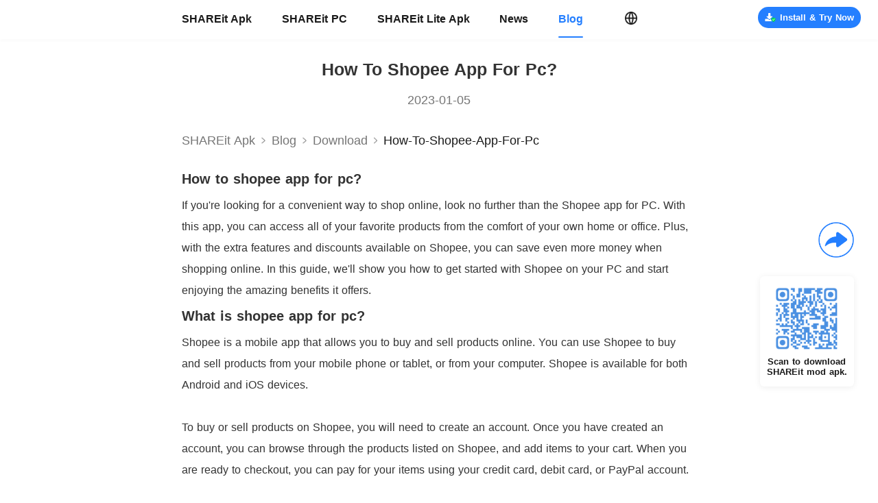

--- FILE ---
content_type: text/html; charset=utf-8
request_url: https://www.shareitmod.com/blog/how-to-shopee-app-for-pc
body_size: 20012
content:
<!doctype html>
<html data-n-head-ssr lang="en">

<head >
    <meta charset="utf-8"><meta name="viewport" content="width=device-width, initial-scale=1.0, minimum-scale=1.0, maximum-scale=5.0"><meta property="title" content=""><meta name="description" content=""><meta name="keywords" content=""><meta property="og:title" content=""><meta property="og:keywords" content=""><meta property="og:description" content=""><meta property="og:url" content="https://www.shareitmod.com/blog/how-to-shopee-app-for-pc"><meta name="twitter:title" content=""><meta name="twitter:keywords" content=""><meta name="twitter:description" content=""><meta property="twitter:url" content="https://www.shareitmod.com/blog/how-to-shopee-app-for-pc"><link rel="icon" type="image/x-icon" href="/favicon.ico"><link rel="canonical" href="https://www.shareitmod.com/blog/how-to-shopee-app-for-pc"><script src="/js/rem.js" async></script><script type="application/ld+json">{"@context":"http://schema.org","@type":"Organization","name":"","url":"https://www.shareitmod.com/blog/how-to-shopee-app-for-pc","description":"","image":"https://web.shareitmod.com/website/static/js/logo.webp"}</script><link rel="preload" href="https://web.shareitmod.com/website/client/8cc6804.modern.js" as="script"><link rel="preload" href="https://web.shareitmod.com/website/client/d2f2323.modern.js" as="script"><link rel="preload" href="https://web.shareitmod.com/website/client/f95fa77.modern.js" as="script"><link rel="preload" href="https://web.shareitmod.com/website/client/960d1d4.modern.js" as="script"><link rel="preload" href="https://web.shareitmod.com/website/client/bd0c5bf.modern.js" as="script"><link rel="preload" href="https://web.shareitmod.com/website/client/346a57c.modern.js" as="script"><link rel="preload" href="https://web.shareitmod.com/website/client/0133bd4.modern.js" as="script"><link rel="preload" href="https://web.shareitmod.com/website/client/9e7f4ea.modern.js" as="script"><link rel="preload" href="https://web.shareitmod.com/website/client/4cff350.modern.js" as="script"><link rel="preload" href="https://web.shareitmod.com/website/client/8fd9a3b.modern.js" as="script"><link rel="preload" href="https://web.shareitmod.com/website/client/0dd6874.modern.js" as="script"><link rel="preload" href="https://web.shareitmod.com/website/client/94544ac.modern.js" as="script"><link rel="preload" href="https://web.shareitmod.com/website/client/5b30a01.modern.js" as="script"><link rel="preload" href="https://web.shareitmod.com/website/client/3fd8fcd.modern.js" as="script"><link rel="preload" href="https://web.shareitmod.com/website/client/4c7210d.modern.js" as="script"><link rel="preload" href="https://web.shareitmod.com/website/client/f2e97cb.modern.js" as="script"><link rel="preload" href="https://web.shareitmod.com/website/client/15b0a60.modern.js" as="script"><link rel="preload" href="https://web.shareitmod.com/website/client/fca2dbc.modern.js" as="script"><link rel="preload" href="https://web.shareitmod.com/website/client/64371ce.modern.js" as="script"><link rel="preload" href="https://web.shareitmod.com/website/client/d1f65b3.modern.js" as="script"><link rel="preload" href="https://web.shareitmod.com/website/client/8688c36.modern.js" as="script"><link rel="preload" href="https://web.shareitmod.com/website/client/895a344.modern.js" as="script"><link rel="preload" href="https://web.shareitmod.com/website/client/3d7fdac.modern.js" as="script"><link rel="preload" href="https://web.shareitmod.com/website/client/6a7b2bb.modern.js" as="script"><link rel="preload" href="https://web.shareitmod.com/website/client/e7c3660.modern.js" as="script"><link rel="preload" href="https://web.shareitmod.com/website/client/1259bb2.modern.js" as="script"><link rel="preload" href="https://web.shareitmod.com/website/client/9cb1020.modern.js" as="script"><link rel="preload" href="https://web.shareitmod.com/website/client/6aa4d74.modern.js" as="script"><link rel="preload" href="https://web.shareitmod.com/website/client/d1a3567.modern.js" as="script"><link rel="preload" href="https://web.shareitmod.com/website/client/a845387.modern.js" as="script"><link rel="preload" href="https://web.shareitmod.com/website/client/a40835f.modern.js" as="script"><link rel="preload" href="https://web.shareitmod.com/website/client/150cbe6.modern.js" as="script"><link rel="preload" href="https://web.shareitmod.com/website/client/d7cfa39.modern.js" as="script"><link rel="preload" href="https://web.shareitmod.com/website/client/baaf5d6.modern.js" as="script"><link rel="preload" href="https://web.shareitmod.com/website/client/e0759f8.modern.js" as="script"><link rel="preload" href="https://web.shareitmod.com/website/client/2be55ab.modern.js" as="script"><link rel="preload" href="https://web.shareitmod.com/website/client/e8c9489.modern.js" as="script"><link rel="preload" href="https://web.shareitmod.com/website/client/903df0e.modern.js" as="script"><link rel="preload" href="https://web.shareitmod.com/website/client/29ebee4.modern.js" as="script"><link rel="preload" href="https://web.shareitmod.com/website/client/aa2e456.modern.js" as="script"><link rel="preload" href="https://web.shareitmod.com/website/client/e2e7292.modern.js" as="script"><link rel="preload" href="https://web.shareitmod.com/website/client/a52efdf.modern.js" as="script"><link rel="preload" href="https://web.shareitmod.com/website/client/e2da3c8.modern.js" as="script"><link rel="preload" href="https://web.shareitmod.com/website/client/d2bf68a.modern.js" as="script"><link rel="preload" href="https://web.shareitmod.com/website/client/c5a650b.modern.js" as="script"><link rel="preload" href="https://web.shareitmod.com/website/client/30d0234.modern.js" as="script"><link rel="preload" href="https://web.shareitmod.com/website/client/64ad8d4.modern.js" as="script"><link rel="preload" href="https://web.shareitmod.com/website/client/74dd735.modern.js" as="script"><link rel="preload" href="https://web.shareitmod.com/website/client/e1c90d0.modern.js" as="script"><link rel="preload" href="https://web.shareitmod.com/website/client/3bff099.modern.js" as="script"><link rel="preload" href="https://web.shareitmod.com/website/client/315d6e6.modern.js" as="script"><link rel="preload" href="https://web.shareitmod.com/website/client/c9a1a4a.modern.js" as="script"><link rel="preload" href="https://web.shareitmod.com/website/client/4e4883c.modern.js" as="script"><style data-vue-ssr-id="231dae27:0 37005753:0 7e634b06:0 3eb790d3:0 6d3f2249:0 3ed526f6:0 71b6616b:0 c4b621de:0 8aa28154:0 3df77d22:0 13dcfdbf:0 09887e70:0 04f94f2d:0 6955191c:0">html,body{font-family:Roboto,PingFang SC,Helvetica Neue,Arial,sans-serif;font-size:16px;word-spacing:1px;-ms-text-size-adjust:100%;-webkit-text-size-adjust:100%;-moz-osx-font-smoothing:grayscale;-webkit-font-smoothing:antialiased;box-sizing:border-box;user-select:none}*,*:before,*:after{box-sizing:border-box;margin:0}a,a:focus,a:visited,a:hover{cursor:pointer;-webkit-tap-highlight-color:rgba(0,0,0,0);-webkit-tap-highlight-color:rgba(0,0,0,0);outline:none;text-decoration:none}div:focus{outline:none}.clearfix:after{visibility:hidden;display:block;font-size:0;content:" ";clear:both;height:0}h1,h2,h3,h4,h5,h6{font-weight:normal;margin:0;padding:0}.mobile-title{text-align:center;color:#222;font-size:1.0555555556rem;font-weight:600;padding-top:1.5555555556rem}@media(min-width: 1000px){.hide-extra-small{display:none}}@media(max-width: 1000px){.page{width:100%;height:100%;padding-top:2.8333333333rem;padding-bottom:3.5555555556rem}}@media screen and (min-width: 1000px){.page{padding-top:56.25px}}@media screen and (min-width: 1601px){.page{padding-top:90px}}
.main .content[data-v-20570aab]{margin-top:0}.main .to-top[data-v-20570aab]{position:fixed;bottom:3.6111111111rem;right:0.5833333333rem}@media screen and (min-width: 1000px){.main[data-v-20570aab]{position:relative}.main .content[data-v-20570aab]{margin-top:0}.main .qr-card[data-v-20570aab]{position:fixed;right:35px;bottom:156.25px}.main .to-top[data-v-20570aab]{position:fixed;bottom:62.5px;right:31.25px}}@media screen and (min-width: 1601px){.main[data-v-20570aab]{position:relative}.main .content[data-v-20570aab]{margin-top:0}.main .qr-card[data-v-20570aab]{position:fixed;right:56px;bottom:250px}.main .to-top[data-v-20570aab]{position:fixed;bottom:100px;right:50px}}
.fade-enter-active[data-v-10ea1f88],.fade-leave-active[data-v-10ea1f88]{transition:opacity 1s}@media screen and (max-width: 999px){.titlebar-wrap[data-v-10ea1f88]{position:absolute;z-index:3000;top:0;left:0;display:flex;align-items:center;justify-content:center;width:100%;height:2.8333333333rem;background:#fff;box-shadow:0px 0.0277777778rem 0px 0px rgba(0,0,0,.18);border-top:0.0277777778rem solid rgba(0,0,0,.18)}.titlebar-wrap .icon-shareit[data-v-10ea1f88]{width:6.9722222222rem;height:1.5555555556rem}.titlebar-wrap .icon-lite[data-v-10ea1f88]{width:7.1111111111rem;height:1.6111111111rem}.titlebar-wrap .icon-select[data-v-10ea1f88]{position:absolute;left:0.5555555556rem;top:0.4166666667rem;width:2rem;height:2rem;background:url([data-uri]);background-size:100% 100%}.titlebar-wrap .lang-select[data-v-10ea1f88]{position:absolute;right:0.5555555556rem}.titlebar-wrap .menu-content[data-v-10ea1f88]{position:absolute;display:flex;top:0;left:0;bottom:0;width:100%;height:100vh;background-color:rgba(0,0,0,0)}.titlebar-wrap .menu-content .mask[data-v-10ea1f88]{flex:1;background-color:rgba(0,0,0,.5)}.titlebar-wrap .menu-content .menu-list[data-v-10ea1f88]{height:100%;width:13.3333333333rem;background-color:#fff}.titlebar-wrap .menu-content .logo-shareit[data-v-10ea1f88]{margin-top:1.3333333333rem;margin-left:1.5555555556rem;width:6.9722222222rem;height:1.5555555556rem;background:url(https://web.shareitmod.com/website/client/img/logo.6b80614.png);background-size:100% 100%}.titlebar-wrap .menu-content .link[data-v-10ea1f88]{display:block;margin-left:1.5555555556rem;margin-top:1.5555555556rem;font-size:0.8333333333rem;font-weight:400;color:#191919;line-height:0.9722222222rem}.titlebar-wrap .menu-content .active[data-v-10ea1f88]{font-weight:bold;color:#247fff}@keyframes left-10ea1f88{from{width:0}to{width:100%}}@keyframes left2-10ea1f88{from{width:0}to{width:13.3333333333rem}}}@media screen and (min-width: 1000px){.titlebar-wrap[data-v-10ea1f88]{position:fixed;z-index:2000;top:0;left:0;display:flex;align-items:center;justify-content:center;width:100%;height:56.25px;background:#fff}.titlebar-wrap .menu-content[data-v-10ea1f88]{position:relative;width:750px;height:56.25px;margin:auto;display:flex;align-items:center}.titlebar-wrap .menu-content .menu-list[data-v-10ea1f88]{display:flex;align-items:center}.titlebar-wrap .menu-content .menu-list .link[data-v-10ea1f88]{margin-right:43.75px;font-size:15.625px;font-weight:bold;color:#191919}.titlebar-wrap .menu-content .menu-list .link[data-v-10ea1f88]:hover,.titlebar-wrap .menu-content .menu-list .link.active[data-v-10ea1f88]{color:#247fff;position:relative}.titlebar-wrap .menu-content .menu-list .link[data-v-10ea1f88]:hover::after,.titlebar-wrap .menu-content .menu-list .link.active[data-v-10ea1f88]::after{content:"";display:block;position:absolute;margin-top:16.25px;width:100%;height:1.875px;background:#247fff;border-radius:1px}.titlebar-wrap .menu-content .lang-select[data-v-10ea1f88]{margin-left:16.875px}.titlebar-wrap .download[data-v-10ea1f88]{top:10px;right:25px;position:absolute}.titlebar-wrap.shadow[data-v-10ea1f88]{box-shadow:0 1.25px 4.375px 0 rgba(0,0,0,.07)}}@media screen and (min-width: 1601px){.titlebar-wrap[data-v-10ea1f88]{position:fixed;z-index:2000;top:0;left:0;display:flex;align-items:center;justify-content:center;width:100%;height:90px;background:#fff}.titlebar-wrap .menu-content[data-v-10ea1f88]{position:relative;width:1200px;height:90px;margin:auto;display:flex;align-items:center}.titlebar-wrap .menu-content .menu-list[data-v-10ea1f88]{display:flex;align-items:center}.titlebar-wrap .menu-content .menu-list .link[data-v-10ea1f88]{margin-right:70px;font-size:25px;font-weight:bold;color:#191919}.titlebar-wrap .menu-content .menu-list .link[data-v-10ea1f88]:hover,.titlebar-wrap .menu-content .menu-list .link.active[data-v-10ea1f88]{color:#247fff;position:relative}.titlebar-wrap .menu-content .menu-list .link[data-v-10ea1f88]:hover::after,.titlebar-wrap .menu-content .menu-list .link.active[data-v-10ea1f88]::after{content:"";display:block;position:absolute;margin-top:26px;width:100%;height:3px;background:#247fff;border-radius:1px}.titlebar-wrap .menu-content .lang-select[data-v-10ea1f88]{margin-left:27px}.titlebar-wrap .download[data-v-10ea1f88]{top:16px;right:40px;position:absolute}.titlebar-wrap.shadow[data-v-10ea1f88]{box-shadow:0 2px 7px 0 rgba(0,0,0,.07)}}
@media screen and (max-width: 999px){.lang-select-wrap[data-v-19baa486]{position:relative}.lang-select-wrap .lang-icon[data-v-19baa486]{width:2rem;height:2rem}.lang-select-wrap .select-card[data-v-19baa486]{position:absolute;top:2.2222222222rem;left:auto;right:0px;min-width:11.1111111111rem;width:fit-content;min-height:2.7777777778rem;padding:0.4166666667rem 0;background:#fff;border-radius:0.2777777778rem;box-shadow:0 0.0555555556rem 0.5555555556rem 0 rgba(0,0,0,.08)}.lang-select-wrap .select-card[data-v-19baa486] :before{content:"";display:block;height:0;line-height:0;font-size:0;width:0;border-color:rgba(0,0,0,0) rgba(0,0,0,0) #fff rgba(0,0,0,0);border-style:solid;border-width:0 0.2777777778rem 0.2777777778rem 0.2777777778rem;position:absolute;top:-0.2777777778rem;left:auto;right:0.6944444444rem}.lang-select-wrap .select-card .item[data-v-19baa486]{padding:0 1.1111111111rem;height:2.2222222222rem;line-height:2.2222222222rem;font-size:1rem;font-weight:400;color:#333;background:#fff}.lang-select-wrap .select-card .active[data-v-19baa486]{background:#f7f7f7}.lang-select-wrap .select-card .item[data-v-19baa486]:hover{background:#f7f7f7}.lang-select-wrap .select-card .item+.item[data-v-19baa486]{margin-top:0.2777777778rem}}@media screen and (min-width: 1000px){.lang-select-wrap[data-v-19baa486]{position:relative;cursor:pointer}.lang-select-wrap .lang-icon[data-v-19baa486]{width:18.75px;height:18.75px}.lang-select-wrap .select-card[data-v-19baa486]{position:absolute;top:28.125px;left:-28.125px;min-width:200px;width:fit-content;min-height:62.5px;padding:9.375px 0;background:#fff;border-radius:6.25px;box-shadow:0 1.25px 12.5px 0 rgba(0,0,0,.08)}.lang-select-wrap .select-card[data-v-19baa486] :before{content:"";display:block;height:0;line-height:0;font-size:0;width:0;border-color:rgba(0,0,0,0) rgba(0,0,0,0) #fff rgba(0,0,0,0);border-style:solid;border-width:0 6.25px 6.25px 6.25px;position:absolute;top:-6.25px;left:31.25px}.lang-select-wrap .select-card .item[data-v-19baa486]{padding:0 17.5px;height:31.25px;line-height:31.25px;font-size:11.25px;font-weight:400;color:#333;background:#fff}.lang-select-wrap .select-card .active[data-v-19baa486]{background:#f7f7f7}.lang-select-wrap .select-card .item[data-v-19baa486]:hover{background:#f7f7f7}.lang-select-wrap .select-card .item+.item[data-v-19baa486]{margin-top:6.25px}.lang-select-wrap .top[data-v-19baa486]{position:absolute;top:-650%}.lang-select-wrap .top[data-v-19baa486] :before{content:"";display:block;height:0;line-height:0;font-size:0;width:0;border-color:#fff rgba(0,0,0,0) rgba(0,0,0,0) rgba(0,0,0,0);border-style:solid;border-width:6.25px 6.25px 0 6.25px;position:absolute;top:auto;bottom:-6.25px;left:31.25px}}@media screen and (min-width: 1601px){.lang-select-wrap[data-v-19baa486]{position:relative}.lang-select-wrap .lang-icon[data-v-19baa486]{width:30px;height:30px}.lang-select-wrap .select-card[data-v-19baa486]{position:absolute;top:45px;left:-45px;min-width:320px;width:fit-content;min-height:100px;padding:15px 0;background:#fff;border-radius:10px;box-shadow:0 2px 20px 0 rgba(0,0,0,.08)}.lang-select-wrap .select-card[data-v-19baa486] :before{content:"";display:block;height:0;line-height:0;font-size:0;width:0;border-color:rgba(0,0,0,0) rgba(0,0,0,0) #fff rgba(0,0,0,0);border-style:solid;border-width:0 10px 10px 10px;position:absolute;top:-10px;left:50px}.lang-select-wrap .select-card .item[data-v-19baa486]{padding:0 28px;height:50px;line-height:50px;font-size:18px;font-weight:400;color:#333;background:#fff}.lang-select-wrap .select-card .active[data-v-19baa486]{background:#f7f7f7}.lang-select-wrap .select-card .item[data-v-19baa486]:hover{background:#f7f7f7}.lang-select-wrap .select-card .item+.item[data-v-19baa486]{margin-top:10px}.lang-select-wrap .top[data-v-19baa486]{position:absolute;top:-650%}.lang-select-wrap .top[data-v-19baa486] :before{content:"";display:block;height:0;line-height:0;font-size:0;width:0;border-color:#fff rgba(0,0,0,0) rgba(0,0,0,0) rgba(0,0,0,0);border-style:solid;border-width:10px 10px 0 10px;position:absolute;top:auto;bottom:-10px;left:50px}}
@media screen and (max-width: 999px){.download[data-v-7d6b0b8e]{font-weight:bold;display:flex;align-items:center;justify-content:center;width:fit-content}.download .safe[data-v-7d6b0b8e]{width:0.9722222222rem;height:0.9722222222rem;background:url([data-uri]);background-size:100% auto}.download span[data-v-7d6b0b8e]{padding-left:0.1388888889rem}.mini[data-v-7d6b0b8e]{width:9.5833333333rem;height:2rem;border-radius:2rem;font-size:0.6944444444rem}.small[data-v-7d6b0b8e]{width:7.9444444444rem;height:2rem;border-radius:2rem;font-size:0.8888888889rem}.middle[data-v-7d6b0b8e]{width:16.6666666667rem;height:2.2222222222rem;border-radius:1.1111111111rem;font-size:0.9444444444rem;margin:auto}.middle span[data-v-7d6b0b8e]{margin-left:0.6666666667rem}.apk-mini[data-v-7d6b0b8e]{width:4.4444444444rem;height:1.6111111111rem;background:#247fff;border-radius:0.8888888889rem;font-size:0.6666666667rem;line-height:1.6111111111rem}.primary[data-v-7d6b0b8e]{background:#247fff;color:#fff}.light[data-v-7d6b0b8e]{background:rgba(36,127,255,.1);color:#247fff;border:1px solid rgba(36,127,255,.5)}.white[data-v-7d6b0b8e]{background:#fff;color:#247fff}.light .safe[data-v-7d6b0b8e],.white .safe[data-v-7d6b0b8e]{background:url([data-uri]);background-size:100% auto}}@media screen and (min-width: 1000px){.download[data-v-7d6b0b8e]{font-weight:bold;display:flex;align-items:center;justify-content:center;width:fit-content}.download .safe[data-v-7d6b0b8e]{width:21.875px;height:21.875px;background:url([data-uri]);background-size:100% auto}.download span[data-v-7d6b0b8e]{padding-left:6.25px}.small[data-v-7d6b0b8e]{min-width:200px;height:50px;padding:0 18.75px;border-radius:25px;font-size:20px}.mini[data-v-7d6b0b8e]{min-width:150px;width:fit-content;padding:0 9.375px;height:31.25px;border-radius:25px;font-size:12.5px}.mini .safe[data-v-7d6b0b8e]{width:15.625px;height:15.625px}.pc[data-v-7d6b0b8e]{width:193.75px;height:37.5px;line-height:37.5px;border-radius:25px;font-size:13.75px}.pc .safe[data-v-7d6b0b8e]{width:17.5px;height:17.5px}.middle[data-v-7d6b0b8e]{min-width:345px;height:50px;padding:0 18.75px;line-height:50px;border-radius:25px;font-size:20px}.apk-mini[data-v-7d6b0b8e]{width:100px;height:36.25px;background:#247fff;border-radius:20px;font-size:15px}.home-btn[data-v-7d6b0b8e]{width:316.875px;height:37.5px;border-radius:25px;font-size:15px}.home-btn span[data-v-7d6b0b8e]{padding-left:12.5px}.primary[data-v-7d6b0b8e]{background:#247fff;color:#fff}.light[data-v-7d6b0b8e]{background:rgba(36,127,255,.1);color:#247fff;border:1px solid rgba(36,127,255,.5)}.white[data-v-7d6b0b8e]{background:#fff;color:#247fff}.light .safe[data-v-7d6b0b8e],.white .safe[data-v-7d6b0b8e]{background:url([data-uri]);background-size:100% auto}}@media screen and (min-width: 1601px){.download[data-v-7d6b0b8e]{font-weight:bold;display:flex;align-items:center;justify-content:center;width:fit-content}.download .safe[data-v-7d6b0b8e]{width:35px;height:35px;background:url([data-uri]);background-size:100% auto}.download span[data-v-7d6b0b8e]{padding-left:10px}.small[data-v-7d6b0b8e]{min-width:320px;height:80px;padding:0 30px;border-radius:40px;font-size:32px}.mini[data-v-7d6b0b8e]{min-width:240px;width:fit-content;padding:0 15px;height:50px;border-radius:40px;font-size:20px}.mini .safe[data-v-7d6b0b8e]{width:25px;height:25px}.pc[data-v-7d6b0b8e]{width:300px;height:60px;line-height:60px;border-radius:40px;font-size:22px}.middle[data-v-7d6b0b8e]{min-width:552px;height:80px;padding:0 30px;line-height:80px;border-radius:40px;font-size:32px}.apk-mini[data-v-7d6b0b8e]{width:160px;height:58px;background:#247fff;border-radius:32px;font-size:24px}.home-btn[data-v-7d6b0b8e]{width:507px;height:60px;border-radius:40px;font-size:24px}.home-btn span[data-v-7d6b0b8e]{padding-left:20px}.primary[data-v-7d6b0b8e]{background:#247fff;color:#fff}.light[data-v-7d6b0b8e]{background:rgba(36,127,255,.1);color:#247fff;border:1px solid rgba(36,127,255,.5)}.white[data-v-7d6b0b8e]{background:#fff;color:#247fff}.light .safe[data-v-7d6b0b8e],.white .safe[data-v-7d6b0b8e]{background:url([data-uri]);background-size:100% auto}}
.blog-detail-wrap[data-v-17abf07b]{width:100%;background:#fff;overflow-x:hidden}
@media screen and (max-width: 999px){.blog-content-wrap[data-v-5f7b969e]{padding-bottom:1.3333333333rem;background-color:#fff;position:relative;line-height:2}.blog-content-wrap .title[data-v-5f7b969e]{margin-left:1.1111111111rem;margin-top:1.1111111111rem;width:17.7777777778rem;font-size:1.1111111111rem;font-weight:bold;color:#333;line-height:1.3055555556rem;text-align:center;margin-bottom:0.7777777778rem;text-transform:capitalize}.blog-content-wrap .date[data-v-5f7b969e]{margin-bottom:0.6666666667rem;text-align:center;font-size:0.7777777778rem;font-weight:400;color:#333;line-height:1.1111111111rem}.blog-content-wrap .content[data-v-5f7b969e]{margin-left:1.1111111111rem;margin-top:0.9166666667rem;width:17.7777777778rem}.blog-content-wrap .related-blog[data-v-5f7b969e]{margin-top:0.8333333333rem;display:flex;justify-content:space-between}.blog-content-wrap .related-blog .icon[data-v-5f7b969e]{color:#757575;font-size:0.7222222222rem;font-weight:400;display:flex;align-items:center;cursor:pointer}.blog-content-wrap .related-blog .icon .arrow[data-v-5f7b969e]{width:1.25rem;height:1.25rem;background:url([data-uri]);background-size:100% 100%}.blog-content-wrap .related-blog .prev[data-v-5f7b969e]{padding:0.2777777778rem 0.5555555556rem 0.1388888889rem 0.6944444444rem}.blog-content-wrap .related-blog .prev .arrow[data-v-5f7b969e]{transform:rotate(180deg)}.blog-content-wrap .related-blog .next[data-v-5f7b969e]{padding:0.2777777778rem 0.6944444444rem 0.1388888889rem 0.5555555556rem}[data-v-5f7b969e] img,[data-v-5f7b969e] video{max-width:100% !important;position:relative !important}[data-v-5f7b969e] ul{padding-left:1.1111111111rem}[data-v-5f7b969e] .content{color:#333 !important}[data-v-5f7b969e] .content h1{font-size:0.8888888889rem;font-weight:bold;line-height:0.8888888889rem;margin-bottom:0.8333333333rem}[data-v-5f7b969e] .content h2{font-size:0.8888888889rem;font-weight:bold;line-height:0.8888888889rem;margin:0.8333333333rem 0}[data-v-5f7b969e] .content p{font-size:0.7777777778rem;line-height:1.4444444444rem}}@media screen and (min-width: 1000px){.blog-content-wrap[data-v-5f7b969e]{padding-bottom:41.875px;background-color:#fff;position:relative;line-height:2}.blog-content-wrap .shadow[data-v-5f7b969e]{width:100%;box-shadow:0 1.875px 4.375px 0 rgba(0,0,0,.08);height:1px}.blog-content-wrap .blog-content[data-v-5f7b969e]{width:750px;margin:auto}.blog-content-wrap .title[data-v-5f7b969e]{margin-left:0;margin-top:30px;width:100%;font-size:25px !important;font-weight:bold;color:#333 !important;line-height:29.375px;text-align:center;margin-bottom:17.5px;text-transform:capitalize}.blog-content-wrap .date[data-v-5f7b969e]{margin-bottom:15px;text-align:center;font-size:17.5px;font-weight:400;color:#757575;line-height:25px}.blog-content-wrap .content[data-v-5f7b969e]{margin-left:0;margin-top:15px;width:100%}.blog-content-wrap .related-blog[data-v-5f7b969e]{margin-top:25px;display:flex;justify-content:space-between}.blog-content-wrap .related-blog .icon[data-v-5f7b969e]{padding:6.25px 15.625px 3.125px;color:#757575;font-size:15.625px;font-weight:400;height:25px;display:flex;align-items:center;cursor:pointer;position:relative}.blog-content-wrap .related-blog .icon[data-v-5f7b969e]:hover{color:#247fff}.blog-content-wrap .related-blog .icon .arrow[data-v-5f7b969e]{position:absolute;left:-9.375px;top:1.875px;width:25px;height:25px;background:url([data-uri]);background-size:100% 100%}.blog-content-wrap .related-blog .prev .arrow[data-v-5f7b969e]{transform:rotate(180deg)}.blog-content-wrap .related-blog .next .arrow[data-v-5f7b969e]{left:auto;right:-9.375px}[data-v-5f7b969e] img,[data-v-5f7b969e] video{max-width:100% !important;position:relative !important}[data-v-5f7b969e] ul{padding-left:25px}[data-v-5f7b969e] .content{color:#333 !important}[data-v-5f7b969e] .content h1{font-size:20px;font-weight:bold;line-height:20px;margin-bottom:12.5px}[data-v-5f7b969e] .content h2{font-size:20px;font-weight:bold;line-height:20px;margin:12.5px 0}[data-v-5f7b969e] .content p{font-size:16.25px;line-height:31.25px}}@media screen and (min-width: 1601px){.blog-content-wrap[data-v-5f7b969e]{padding-bottom:67px;background-color:#fff;position:relative;line-height:2}.blog-content-wrap .shadow[data-v-5f7b969e]{width:100%;box-shadow:0 3px 7px 0 rgba(0,0,0,.08);height:1px}.blog-content-wrap .blog-content[data-v-5f7b969e]{width:1200px;margin:auto}.blog-content-wrap .title[data-v-5f7b969e]{margin-left:0;margin-top:48px;width:100%;font-size:40px !important;font-weight:bold;color:#333 !important;line-height:47px;text-align:center;margin-bottom:28px;text-transform:capitalize}.blog-content-wrap .date[data-v-5f7b969e]{margin-bottom:24px;text-align:center;font-size:28px;font-weight:400;color:#757575;line-height:40px}.blog-content-wrap .content[data-v-5f7b969e]{margin-left:0;margin-top:24px;width:100%;color:#333 !important}.blog-content-wrap .related-blog[data-v-5f7b969e]{margin-top:40px;display:flex;justify-content:space-between}.blog-content-wrap .related-blog .icon[data-v-5f7b969e]{padding:10px 25px 5px;color:#757575;font-size:24px;font-weight:400;height:38px;display:flex;align-items:center;cursor:pointer;position:relative}.blog-content-wrap .related-blog .icon[data-v-5f7b969e]:hover{color:#247fff}.blog-content-wrap .related-blog .icon .arrow[data-v-5f7b969e]{position:absolute;left:-15px;top:3px;width:38px;height:38px;background:url([data-uri]);background-size:100% 100%}.blog-content-wrap .related-blog .prev .arrow[data-v-5f7b969e]{transform:rotate(180deg)}.blog-content-wrap .related-blog .next .arrow[data-v-5f7b969e]{left:auto;right:-15px}[data-v-5f7b969e] img,[data-v-5f7b969e] video{max-width:100% !important;position:relative !important}[data-v-5f7b969e] ul{padding-left:40px}[data-v-5f7b969e] .content{color:#333 !important}[data-v-5f7b969e] .content h1{font-size:32px;font-weight:bold;line-height:32px;margin-bottom:20px}[data-v-5f7b969e] .content h2{font-size:32px;font-weight:bold;line-height:32px;margin:20px 0}[data-v-5f7b969e] .content p{font-size:26px;line-height:50px}}
@media screen and (max-width: 999px){.nav-wrap[data-v-4e851be1]{display:flex;align-items:center;margin:auto;width:17.7777777778rem;height:2.1666666667rem;border-bottom:1px solid #e7eaed;background-color:#fff;font-size:0.7777777778rem;font-weight:400;color:#757575;overflow:hidden}.nav-wrap .to-blog[data-v-4e851be1]{color:#757575;white-space:nowrap}.nav-wrap .arrow-icon[data-v-4e851be1]{flex:0 0 1.0555555556rem;height:1.0555555556rem;background:url([data-uri]);background-size:100% 100%}.nav-wrap .nav-sp2[data-v-4e851be1]{white-space:nowrap;color:#757575;text-transform:capitalize}.nav-wrap .nav-bold[data-v-4e851be1]{font-weight:500;color:#191919;text-transform:capitalize}.nav-wrap .nav-sp3[data-v-4e851be1]{display:flex;align-items:center;flex:1}.nav-wrap .nav-sp3 .arrow-icon[data-v-4e851be1]{flex:0 0 1.0555555556rem}.nav-wrap .nav-sp3 span[data-v-4e851be1]{width:fit-content;white-space:nowrap;overflow:hidden;text-overflow:ellipsis;display:flex}}@media screen and (min-width: 1000px){.nav-wrap[data-v-4e851be1]{display:flex;align-items:center;margin:auto;width:750px;height:62.5px;font-size:17.5px;border-bottom:none;color:#757575;border-bottom:none;overflow:hidden}.nav-wrap .to-blog[data-v-4e851be1]{color:#757575;white-space:nowrap}.nav-wrap .arrow-icon[data-v-4e851be1]{flex:0 0 23.75px;height:23.75px;background:url([data-uri]);background-size:100% 100%}.nav-wrap .nav-sp2[data-v-4e851be1]{white-space:nowrap;color:#757575;text-transform:capitalize}.nav-wrap .nav-bold[data-v-4e851be1]{font-weight:500;color:#191919;text-transform:capitalize}.nav-wrap .nav-sp3[data-v-4e851be1]{display:flex;align-items:center;flex:1}.nav-wrap .nav-sp3 .arrow-icon[data-v-4e851be1]{flex:0 0 23.75px}.nav-wrap .nav-sp3 span[data-v-4e851be1]{white-space:nowrap;overflow:hidden;text-overflow:ellipsis}}@media screen and (min-width: 1601px){.nav-wrap[data-v-4e851be1]{display:flex;align-items:center;margin:auto;width:1200px;height:100px;font-size:28px;border-bottom:none;color:#757575;overflow:hidden}.nav-wrap .to-blog[data-v-4e851be1]{color:#757575;white-space:nowrap}.nav-wrap .arrow-icon[data-v-4e851be1]{flex:0 0 38px;height:38px;background:url([data-uri]);background-size:100% 100%}.nav-wrap .nav-sp2[data-v-4e851be1]{white-space:nowrap;color:#757575;text-transform:capitalize}.nav-wrap .nav-bold[data-v-4e851be1]{font-weight:500;color:#191919;text-transform:capitalize}.nav-wrap .nav-sp3[data-v-4e851be1]{display:flex;align-items:center;flex:1}.nav-wrap .nav-sp3 .arrow-icon[data-v-4e851be1]{flex:0 0 38px}.nav-wrap .nav-sp3 span[data-v-4e851be1]{white-space:nowrap;overflow:hidden;text-overflow:ellipsis}}
.category-wrap[data-v-031b4608]{width:100%;background:#f6f9fc;padding:1.3333333333rem}.category-wrap .title[data-v-031b4608]{position:relative;height:1.3055555556rem;font-size:1.1111111111rem;padding-left:0.7222222222rem;font-weight:bold;color:#191919;line-height:1.3055555556rem;white-space:nowrap;overflow:hidden;text-overflow:ellipsis;text-transform:capitalize}.category-wrap .title[data-v-031b4608]::after{position:absolute;left:0px;top:0.0694444444rem;content:"";width:0.2222222222rem;height:1.1111111111rem;background:#247fff}.category-wrap .category-item[data-v-031b4608]{position:relative;margin-top:0.8333333333rem;padding-left:0.7777777778rem;padding-right:0.2777777778rem;width:18.0555555556rem;font-size:0.7777777778rem;font-weight:400;color:#333;display:-webkit-box;text-overflow:ellipsis;-webkit-box-orient:vertical;overflow:hidden;-webkit-line-clamp:2}.category-wrap .category-item[data-v-031b4608]::after{position:absolute;left:0;top:0.4444444444rem;width:0.2222222222rem;height:0.2222222222rem;background:#333;border-radius:0.1388888889rem;content:""}.category-wrap .more[data-v-031b4608]{display:inline-block;width:100%;text-align:center;margin-top:0.6666666667rem;font-size:0.8333333333rem;font-weight:500;color:#247fff;line-height:1.1111111111rem}@media screen and (min-width: 1000px){.category-wrap[data-v-031b4608]{width:100%;background:#f6f9fc;padding:45px 0 50px 0}.category-wrap .content[data-v-031b4608]{width:750px;margin:auto}.category-wrap .title[data-v-031b4608]{position:relative;height:29.375px;font-size:25px;padding-left:16.25px;padding-bottom:6.25px;font-weight:bold;color:#191919;line-height:29.375px;text-transform:capitalize}.category-wrap .title[data-v-031b4608]::after{position:absolute;left:0;top:0;content:"";width:5px;height:25px;background:#247fff}.category-wrap .category-item[data-v-031b4608]{position:relative;margin-top:25px;padding-left:16.25px;width:100%;font-size:17.5px;font-weight:400;color:#333;display:-webkit-box;text-overflow:ellipsis;-webkit-box-orient:vertical;overflow:hidden;-webkit-line-clamp:2}.category-wrap .category-item[data-v-031b4608]::after{position:absolute;left:0;top:10px;width:5px;height:5px;background:#333;border-radius:50%;content:""}.category-wrap .more[data-v-031b4608]{display:inline-block;width:100%;text-align:center;margin-top:33.75px;font-size:17.5px;font-weight:500;color:#247fff;line-height:25px}.category-wrap:nth-child(1) .line[data-v-031b4608]{background:none}}@media screen and (min-width: 1601px){.category-wrap[data-v-031b4608]{width:100%;background:#f6f9fc;padding:72px 0 80px 0}.category-wrap .content[data-v-031b4608]{width:1200px;margin:auto}.category-wrap .title[data-v-031b4608]{position:relative;height:47px;font-size:40px;padding-left:26px;padding-bottom:10px;font-weight:bold;color:#191919;line-height:47px;text-transform:capitalize}.category-wrap .title[data-v-031b4608]::after{position:absolute;left:0;top:0;content:"";width:8px;height:40px;background:#247fff}.category-wrap .category-item[data-v-031b4608]{position:relative;margin-top:40px;padding-left:26px;width:100%;font-size:28px;font-weight:400;color:#333;display:-webkit-box;text-overflow:ellipsis;-webkit-box-orient:vertical;overflow:hidden;-webkit-line-clamp:2}.category-wrap .category-item[data-v-031b4608]::after{position:absolute;left:0;top:16px;width:8px;height:8px;background:#333;border-radius:50%;content:""}.category-wrap .more[data-v-031b4608]{display:inline-block;width:100%;text-align:center;margin-top:54px;font-size:28px;font-weight:500;color:#247fff;line-height:40px}.category-wrap:nth-child(1) .line[data-v-031b4608]{background:none}}
.download-card[data-v-a2ee716c]{height:306.25px;background:#247fff}.download-card .content[data-v-a2ee716c]{width:750px;margin:auto;display:flex;align-items:center;justify-content:space-between}.download-card .left .title[data-v-a2ee716c]{font-size:27.5px;font-weight:bold;color:#fff;line-height:33.125px}.download-card .left .download[data-v-a2ee716c]{margin-top:27.5px}.download-card .cover[data-v-a2ee716c]{width:333.9375px;height:306.25px;background:url(https://web.shareitmod.com/website/client/img/shareit-product.c2a9d47.webp);background-size:100% auto}@media screen and (min-width: 1601px){.download-card[data-v-a2ee716c]{height:490px;background:#247fff}.download-card .content[data-v-a2ee716c]{width:1200px;margin:auto;display:flex;align-items:center;justify-content:space-between}.download-card .left .title[data-v-a2ee716c]{font-size:44px;font-weight:bold;color:#fff;line-height:53px}.download-card .left .download[data-v-a2ee716c]{margin-top:44px}.download-card .cover[data-v-a2ee716c]{width:534.3px;height:490px;background:url(https://web.shareitmod.com/website/client/img/shareit-product.c2a9d47.webp);background-size:100% auto}}
.qr-code[data-v-8f76bc28]{width:137.5px;padding:12.5px 6.25px;background:#fff;box-shadow:0 1.25px 10px 0 rgba(0,0,0,.07);border-radius:6.25px;display:flex;align-items:center;justify-content:center;flex-direction:column;z-index:1005}.qr-code img[data-v-8f76bc28]{width:100px;height:100px}.qr-code .text[data-v-8f76bc28]{margin-top:6.25px;font-size:12.5px;font-weight:bold;color:#191919;line-height:15px;text-align:center}@media screen and (min-width: 1601px){.qr-code[data-v-8f76bc28]{width:220px;padding:20px 10px;background:#fff;box-shadow:0 2px 16px 0 rgba(0,0,0,.07);border-radius:10px;display:flex;align-items:center;justify-content:center;flex-direction:column}.qr-code img[data-v-8f76bc28]{width:160px;height:160px}.qr-code .text[data-v-8f76bc28]{margin-top:10px;font-size:20px;font-weight:bold;color:#191919;line-height:24px;text-align:center}}
@media screen and (max-width: 999px){.mobile-footer[data-v-68298c25]{position:fixed;bottom:0;right:0;width:100%;height:3.5555555556rem;line-height:3.5555555556rem;background:linear-gradient(180deg, #ffffff 0%, #ffffff 100%);box-shadow:0px -0.1388888889rem 0.2777777778rem 0px rgba(111,111,111,.08);opacity:.98;display:flex;align-items:center;justify-content:center;z-index:2500}.mobile-footer .pc-page[data-v-68298c25]{width:19.4444444444rem;display:flex;align-items:center;justify-content:space-between}}@media screen and (min-width: 1000px){.pc-footer[data-v-68298c25]{position:relative;margin-top:35px}.pc-footer .menu-list-wrap[data-v-68298c25]{width:750px;display:flex;margin:0 auto 35px}.pc-footer .menu-list-wrap .menu[data-v-68298c25]{margin-right:81.25px}.pc-footer .menu-list-wrap .menu .type[data-v-68298c25]{font-size:17.5px;line-height:17.5px;font-weight:bold;color:#191919}.pc-footer .menu-list-wrap .menu .list[data-v-68298c25]{margin-top:28.75px}.pc-footer .menu-list-wrap .menu .list .link[data-v-68298c25]{display:block;margin-bottom:8.75px;font-size:12.5px;line-height:12.5px;font-weight:400;color:#666}.pc-footer .copyright[data-v-68298c25]{width:750px;margin:auto;height:26.875px;line-height:26.875px;border-top:1px solid rgba(0,0,0,.1);text-align:center;font-size:12.5px;color:#666}.sitemap[data-v-68298c25]{visibility:hidden;height:0}}@media screen and (min-width: 1601px){.pc-footer[data-v-68298c25]{margin-top:56px;position:relative}.pc-footer .menu-list-wrap[data-v-68298c25]{width:1200px;display:flex;margin:0 auto 56px}.pc-footer .menu-list-wrap .menu[data-v-68298c25]{margin-right:130px}.pc-footer .menu-list-wrap .menu .type[data-v-68298c25]{font-size:28px;line-height:28px;font-weight:bold;color:#191919}.pc-footer .menu-list-wrap .menu .list[data-v-68298c25]{margin-top:46px}.pc-footer .menu-list-wrap .menu .list .link[data-v-68298c25]{display:block;margin-bottom:14px;font-size:20px;line-height:20px;font-weight:400;color:#666}.pc-footer .copyright[data-v-68298c25]{margin:auto;width:1200px;height:43px;line-height:43px;border-top:1px solid rgba(0,0,0,.1);text-align:center;font-size:20px;color:#666}.sitemap[data-v-68298c25]{visibility:hidden;height:0}}
@media screen and (max-width: 999px){.social-share-card[data-v-4fd8241e]{position:fixed;right:1.1111111111rem;bottom:7.5rem;width:2.5rem;height:2.5rem;z-index:2000}.social-share-card .share-icon[data-v-4fd8241e]{width:100%;height:100%;cursor:pointer;background:url(https://web.shareitmod.com/website/client/img/share.ccd029a.png);background-size:100% 100%}.social-share-card .social-list[data-v-4fd8241e]{position:absolute;right:0;top:-7.5rem;display:flex;flex-wrap:wrap;align-items:center;width:11.6666666667rem;height:6.9444444444rem;padding:0.6944444444rem 0 0.6944444444rem 1.1111111111rem;border-radius:0.2777777778rem;background:#fff;box-shadow:0 0.0555555556rem 0.4444444444rem 0 rgba(0,0,0,.07)}.social-share-card .social-list[data-v-4fd8241e] :before{content:"";display:block;height:0;line-height:0;font-size:0;width:0;border-color:#fff rgba(0,0,0,0) rgba(0,0,0,0) rgba(0,0,0,0);border-style:solid;border-width:0.2222222222rem 0.2222222222rem 0 0.2222222222rem;position:absolute;top:auto;bottom:-0.2222222222rem;right:1.0277777778rem}.social-share-card .social-list .item[data-v-4fd8241e]{margin-right:1.1111111111rem}.social-share-card .social-list .item .social-item[data-v-4fd8241e]{display:block;width:1.5277777778rem;height:1.5277777778rem}.social-share-card .social-list .item .social-item .social[data-v-4fd8241e]{width:100%;height:100%;border-radius:0.1388888889rem}}@media screen and (min-width: 1000px){.social-share-card[data-v-4fd8241e]{position:fixed;right:35px;bottom:343.75px;z-index:10000}.social-share-card .share-icon[data-v-4fd8241e]{width:52.5px;height:52.5px;cursor:pointer;background:url(https://web.shareitmod.com/website/client/img/share.ccd029a.png);background-size:100% 100%}.social-share-card .social-list[data-v-4fd8241e]{transition:all .3s;position:absolute;right:0;top:-143.75px;display:flex;flex-wrap:wrap;align-items:center;width:203.125px;height:131.25px;padding:12.5px 0 12.5px 15.625px;border-radius:6.25px;background:#fff;box-shadow:0 1.25px 10px 0 rgba(0,0,0,.07)}.social-share-card .social-list[data-v-4fd8241e] :before{content:"";display:block;height:0;line-height:0;font-size:0;width:0;border-color:#fff rgba(0,0,0,0) rgba(0,0,0,0) rgba(0,0,0,0);border-style:solid;border-width:5px 5px 0 5px;position:absolute;top:auto;bottom:-5px;right:21.875px}.social-share-card .social-list .item[data-v-4fd8241e]{margin-right:15.625px}.social-share-card .social-list .item .social-item[data-v-4fd8241e]{display:block;width:31.25px;height:31.25px}.social-share-card .social-list .item .social-item .social[data-v-4fd8241e]{width:100%;height:100%;border-radius:3.125px}}@media screen and (min-width: 1601px){.social-share-card[data-v-4fd8241e]{position:fixed;right:56px;bottom:550px;z-index:10000}.social-share-card .share-icon[data-v-4fd8241e]{width:84px;height:84px;cursor:pointer;background:url(https://web.shareitmod.com/website/client/img/share.ccd029a.png);background-size:100% 100%}.social-share-card .social-list[data-v-4fd8241e]{transition:all .3s;position:absolute;right:0;top:-230px;display:flex;flex-wrap:wrap;align-items:center;width:325px;height:210px;padding:20px 0 20px 25px;border-radius:10px;background:#fff;box-shadow:0 2px 16px 0 rgba(0,0,0,.07)}.social-share-card .social-list[data-v-4fd8241e] :before{content:"";display:block;height:0;line-height:0;font-size:0;width:0;border-color:#fff rgba(0,0,0,0) rgba(0,0,0,0) rgba(0,0,0,0);border-style:solid;border-width:8px 8px 0 8px;position:absolute;top:auto;bottom:-8px;right:35px}.social-share-card .social-list .item[data-v-4fd8241e]{margin-right:25px}.social-share-card .social-list .item .social-item[data-v-4fd8241e]{display:block;width:50px;height:50px}.social-share-card .social-list .item .social-item .social[data-v-4fd8241e]{width:100%;height:100%;border-radius:5px}}
@media screen and (max-width: 999px){.slide-button-wrap[data-v-6cd10bd9]{width:3.6111111111rem;height:3.6111111111rem;padding:0.5555555556rem}.slide-button-wrap .slide-button[data-v-6cd10bd9]{width:2.5rem;height:2.5rem;border-radius:50%;background:#fff;box-shadow:0 0 0.1111111111rem 0.0555555556rem #f3f3f3;display:flex;align-items:center;justify-content:center;cursor:pointer;position:relative;z-index:1000;transition:all .2s}.slide-button-wrap .slide-button[data-v-6cd10bd9]:hover{background:#f7fafc}.slide-button-wrap img[data-v-6cd10bd9]{width:1.8055555556rem;height:1.8055555556rem;cursor:pointer}.slide-button-wrap img.top[data-v-6cd10bd9]{transform:rotate(-90deg)}.slide-button-wrap img.left[data-v-6cd10bd9]{transform:rotate(-180deg);margin-left:-0.1111111111rem}.slide-button-wrap.large[data-v-6cd10bd9]{width:2.7777777778rem;height:2.7777777778rem}.slide-button-wrap.large img[data-v-6cd10bd9]{width:2.5rem;height:2.5rem}}@media screen and (min-width: 1000px){.slide-button-wrap[data-v-6cd10bd9]{width:68.75px;height:68.75px;padding:12.5px}.slide-button-wrap .slide-button[data-v-6cd10bd9]{width:43.75px;height:43.75px;border-radius:50%;background:#fff;box-shadow:0 0 2.5px 1.25px #f3f3f3;display:flex;align-items:center;justify-content:center;cursor:pointer;position:relative;z-index:1000;transition:all .2s}.slide-button-wrap .slide-button[data-v-6cd10bd9]:hover{background:#f7fafc}.slide-button-wrap img[data-v-6cd10bd9]{width:37.5px;height:37.5px;cursor:pointer}.slide-button-wrap img.top[data-v-6cd10bd9]{transform:rotate(-90deg)}.slide-button-wrap img.left[data-v-6cd10bd9]{transform:rotate(-180deg)}.slide-button-wrap .large[data-v-6cd10bd9]{width:50px;height:50px}.slide-button-wrap .large img[data-v-6cd10bd9]{width:43.75px;height:43.75px}}@media screen and (min-width: 1601px){.slide-button-wrap[data-v-6cd10bd9]{width:110px;height:110px;padding:20px}.slide-button-wrap .slide-button[data-v-6cd10bd9]{width:70px;height:70px;border-radius:50%;background:#fff;box-shadow:0 0 4px 2px #e2e2e2;display:flex;align-items:center;justify-content:center;cursor:pointer;position:relative;z-index:1000;transition:all .2s}.slide-button-wrap .slide-button[data-v-6cd10bd9]:hover{background:#f7fafc}.slide-button-wrap img[data-v-6cd10bd9]{width:60px;height:60px;cursor:pointer}.slide-button-wrap img.top[data-v-6cd10bd9]{transform:rotate(-90deg)}.slide-button-wrap img.left[data-v-6cd10bd9]{transform:rotate(-180deg)}.slide-button-wrap .large[data-v-6cd10bd9]{width:80px;height:80px}.slide-button-wrap .large img[data-v-6cd10bd9]{width:70px;height:70px}}</style>
    <script async src="https://pagead2.googlesyndication.com/pagead/js/adsbygoogle.js?client=ca-pub-9050474716533840" crossorigin="anonymous"></script>
</head>


<body >
    <div data-server-rendered="true" id="__nuxt"><div id="__layout"><div class="main" data-v-20570aab><div class="titlebar-wrap" data-v-10ea1f88 data-v-20570aab><!----> <!----> <!----> <!----> <div class="menu-content" data-v-10ea1f88><div class="menu-list" data-v-10ea1f88><a href="/" class="link nuxt-link-active" data-v-10ea1f88>SHAREit Apk</a><a href="/shareitpc" class="link" data-v-10ea1f88>SHAREit PC</a><a href="/shareitlite" class="link" data-v-10ea1f88>SHAREit Lite Apk</a><a href="/news/page/1" class="link" data-v-10ea1f88>News</a><a href="/blog" class="link nuxt-link-active active" data-v-10ea1f88>Blog</a></div> <div class="lang-select-wrap lang-select" data-v-19baa486 data-v-10ea1f88><img src="[data-uri]" alt="lang" class="lang-icon" data-v-19baa486> <div class="select-card bottom" style="display:none;" data-v-19baa486><div class="item active" data-v-19baa486>English</div><div class="item" data-v-19baa486>हिन्दी</div><div class="item" data-v-19baa486>Indonesia</div><div class="item" data-v-19baa486>Pilipino</div></div></div></div> <div class="download-btn download" data-v-7d6b0b8e data-v-10ea1f88><a href="https://download.shareitmod.com/SHAREitMod-5063178-all.apk" onclick="return false" class="download primary mini" data-v-7d6b0b8e><div class="safe" data-v-7d6b0b8e></div> <span data-v-7d6b0b8e>
      Install &amp; Try Now
    </span></a></div></div> <div class="page blog-detail-wrap content" data-v-17abf07b data-v-20570aab><div class="blog-content-wrap" data-v-5f7b969e data-v-17abf07b><div class="shadow" data-v-5f7b969e></div> <div class="blog-content" data-v-5f7b969e><h1 class="title" data-v-5f7b969e>How to shopee app for pc?</h1> <p class="date" data-v-5f7b969e>2023-01-05</p> <div class="nav-wrap nav-bar" data-v-4e851be1 data-v-5f7b969e><a href="/" class="to-blog nuxt-link-active" data-v-4e851be1>SHAREit Apk</a> <div class="arrow-icon" data-v-4e851be1></div> <a href="/blog" class="to-blog nuxt-link-active" data-v-4e851be1>Blog</a> <div class="arrow-icon" data-v-4e851be1></div> <a href="/blog/download/articles/1" class="nav-sp2" data-v-4e851be1>download</a> <div class="nav-sp3" data-v-4e851be1><div class="arrow-icon" data-v-4e851be1></div> <span class="nav-bold" data-v-4e851be1>how-to-shopee-app-for-pc</span></div></div> <div class="content" data-v-5f7b969e><h1>How to shopee app for pc?</h1><p>If you're looking for a convenient way to shop online, look no further than the Shopee app for PC. With this app, you can access all of your favorite products from the comfort of your own home or office. Plus, with the extra features and discounts available on Shopee, you can save even more money when shopping online. In this guide, we'll show you how to get started with Shopee on your PC and start enjoying the amazing benefits it offers.</p><h2>What is shopee app for pc?</h2><p>Shopee is a mobile app that allows you to buy and sell products online. You can use Shopee to buy and sell products from your mobile phone or tablet, or from your computer. Shopee is available for both Android and iOS devices.<br><br>To buy or sell products on Shopee, you will need to create an account. Once you have created an account, you can browse through the products listed on Shopee, and add items to your cart. When you are ready to checkout, you can pay for your items using your credit card, debit card, or PayPal account.<br><br>If you are selling products on Shopee, you will need to set up a shop. To set up a shop, you will need to provide some basic information about yourself and your business. Once you have set up your shop, you can start listing products for sale. When someone buys one of your products, they will pay for it using their credit card, debit card, or PayPal account. You will then ship the product to the buyer's address.</p><h2>How to shopee app for pc?</h2><p>1. Download the Shopee app for PC from the link below.<br><br>2. Install the app on your PC.<br><br>3. Launch the app and sign in with your Shopee account.<br><br>4. Browse through the products available on Shopee and add them to your cart.<br><br>5. Proceed to checkout and pay for your purchase using any of the supported payment methods.</p><h2>Conclusion</h2><p>Shopping through the Shopee app on your PC is a great way to save time and find the deals you want. With its easy-to-use interface, secure payment options, and wide variety of products available, it’s no wonder why so many people are turning to this platform for their shopping needs. Whether you need new clothes or just some extra groceries, you can easily make all your purchases with the Shopee app. So what are you waiting for? Get started today and start saving!</p></div> <div class="related-blog" data-v-5f7b969e><div class="icon prev" data-v-5f7b969e><span class="arrow" data-v-5f7b969e></span>Prev page</div> <div class="icon next" data-v-5f7b969e>Next page<span class="arrow" data-v-5f7b969e></span></div></div></div></div> <div class="category-wrap" data-v-031b4608 data-v-17abf07b><div class="content" data-v-031b4608><h2 class="title" data-v-031b4608>download</h2> <a href="/blog/download%20shareit%20lite" class="category-item" data-v-031b4608><h3 data-v-031b4608>How to download shareit lite?</h3></a><a href="/blog/download%20apk%20shareit%20lite" class="category-item" data-v-031b4608><h3 data-v-031b4608>How to download apk shareit lite?</h3></a><a href="/blog/shareit-old-version-2016" class="category-item" data-v-031b4608><h3 data-v-031b4608>How to update shareit old version 2016?</h3></a><a href="/blog/shopee-philippines-app-download" class="category-item" data-v-031b4608><h3 data-v-031b4608>How to shopee philippines app download?</h3></a><a href="/blog/how-to-install-shareit-in-laptop" class="category-item" data-v-031b4608><h3 data-v-031b4608>How to install shareit in laptop？</h3></a><a href="/blog/google-shareit" class="category-item" data-v-031b4608><h3 data-v-031b4608>How to download from google shareit?</h3></a> <a href="/blog/download/articles/1" class="more" data-v-031b4608>More articles &gt;</a></div></div></div> <div class="download-card" data-v-a2ee716c data-v-20570aab><div class="content" data-v-a2ee716c><div class="left" data-v-a2ee716c><h3 class="title" data-v-a2ee716c>Get the APP by SHAREit</h3> <div class="download-btn download" data-v-7d6b0b8e data-v-a2ee716c><a href="https://download.shareitmod.com/SHAREitMod-5063178-all.apk" onclick="return false" class="download white middle" data-v-7d6b0b8e><div class="safe" data-v-7d6b0b8e></div> <span data-v-7d6b0b8e>
      Install &amp; Try Now
    </span></a></div></div> <div class="cover" data-v-a2ee716c></div></div></div> <div class="qr-code qr-card" data-v-8f76bc28 data-v-20570aab><img src="https://web.shareitmod.com/website/client/img/qr-shareit.3b8d8b7.png" alt="Scan to download SHAREit mod apk." data-v-8f76bc28> <p class="text" data-v-8f76bc28>Scan to download SHAREit mod apk.</p></div> <div class="footer-wrap" data-v-68298c25 data-v-20570aab><!----> <div class="pc-footer" data-v-68298c25><div class="menu-list-wrap" data-v-68298c25><div class="menu" data-v-68298c25><h4 class="type" data-v-68298c25>SHAREit</h4> <div class="list" data-v-68298c25><a href="/" class="link nuxt-link-active" data-v-68298c25>SHAREit Apk</a> <a href="/shareitpc" class="link" data-v-68298c25>SHAREit PC</a> <a href="/shareit-apk" class="link" data-v-68298c25>SHAREit Mod Apk</a> <a href="https://www.shareitmod.com/sitemap.xml" target="_top" class="link sitemap" data-v-68298c25>SiteMap</a></div></div> <div class="menu" data-v-68298c25><h4 class="type" data-v-68298c25>SHAREit Lite</h4> <div class="list" data-v-68298c25><a href="/shareitlite" class="link" data-v-68298c25>SHAREit Lite Apk</a></div></div> <div class="menu" data-v-68298c25><h4 class="type" data-v-68298c25>Blog</h4> <div class="list" data-v-68298c25><a href="/blog" class="link nuxt-link-active" data-v-68298c25>Blog</a> <a href="/blog/list" class="link" data-v-68298c25>Blog List</a> <a href="https://www.shareitmod.com/sitemaps.xml" target="_top" class="link sitemap" data-v-68298c25>Blog SiteMap</a></div></div> <div class="menu" data-v-68298c25><div class="lang-select-wrap" data-v-19baa486 data-v-68298c25><img src="[data-uri]" alt="lang" class="lang-icon" data-v-19baa486> <div class="select-card top" style="display:none;" data-v-19baa486><div class="item active" data-v-19baa486>English</div><div class="item" data-v-19baa486>हिन्दी</div><div class="item" data-v-19baa486>Indonesia</div><div class="item" data-v-19baa486>Pilipino</div></div></div></div></div> <div class="media-list" data-v-68298c25></div> <div class="copyright" data-v-68298c25>Copyright © 2023 SHAREit</div></div></div> <div class="social-share-card" data-v-4fd8241e data-v-20570aab><div class="share-icon" data-v-4fd8241e></div> <!----></div> <div class="slide-button-wrap to-top" style="display:none;" data-v-6cd10bd9 data-v-20570aab><div class="slide-button large" data-v-6cd10bd9><img src="[data-uri]" alt="arrow" class="top" data-v-6cd10bd9></div></div></div></div></div><script>window.__NUXT__=(function(a,b,c,d,e,f,g,h,i,j,k,l,m,n,o,p,q,r,s,t,u,v,w){return {layout:"default",data:[{metaInfo:{id:4,page:"blog",info:"{\"en\":{\"title\":\"SHAREit MOD - No ads, 200 times faster than SHAREit\",\"keywords\":\"SHAREit, shareit apk, shareit apk download, youtube downloader, shareit app, shareit app download, shareit download, shareit mod apk, shareit mod app, download video tik tok\",\"description\":\"SHAREit MOD is our edited shareit app, MOD can help you solve the problems of slow transmission speed, too many ads, and too large package size!\"},\"id\":{\"title\":\"SHAREit MOD - Tanpa iklan, 200 kali lebih cepat dari SHAREit\",\"keywords\":\"SHAREit, shareit apk, shareit apk download, youtube downloader, shareit app, shareit app download, shareit download, shareit mod apk, shareit mod app, download video tik tok, aplikasi shareit\",\"description\":\"SHAREit MOD adalah aplikasi shareit kami yang diedit, MOD dapat membantu Anda mengatasi masalah kecepatan transmisi yang lambat, terlalu banyak iklan, dan ukuran paket yang terlalu besar!\"},\"ph\":{\"title\":\"SHAREit MOD - No ads, 200 times faster than SHAREit\",\"keywords\":\"SHAREit, shareit apk, shareit apk download, youtube downloader, shareit app, shareit app download, shareit download, shareit mod apk, shareit mod app, download video tik tok\",\"description\":\"SHAREit MOD is our edited shareit app, MOD can help you solve the problems of slow transmission speed, too many ads, and too large package size!\"}}",appDomain:c,status:a,create_time:"2022-11-17T09:15:42.000Z",update_time:"2022-12-28T06:54:40.000Z"}}],fetch:{},error:null,state:{apk:{historyPackage:{Mod:[],Lite:[],PC:[],MacOS:[]},currentApkInfo:{},mobileBtnFixed:k},blog:{classifyList:[],blogArrayOfClassify:[],currentClassify:"download",blogListData:[],newsList:[],latestBlogList:[]},blogList:{pageNo:a,blogList:{},blogContent:{id:1979,title:"How to shopee app for pc?",lang:d,description:"shopee app for pc",appDomain:c,cover:g,content:"\u003Ch1\u003EHow to shopee app for pc?\u003C\u002Fh1\u003E\u003Cp\u003EIf you're looking for a convenient way to shop online, look no further than the Shopee app for PC. With this app, you can access all of your favorite products from the comfort of your own home or office. Plus, with the extra features and discounts available on Shopee, you can save even more money when shopping online. In this guide, we'll show you how to get started with Shopee on your PC and start enjoying the amazing benefits it offers.\u003C\u002Fp\u003E\u003Ch2\u003EWhat is shopee app for pc?\u003C\u002Fh2\u003E\u003Cp\u003EShopee is a mobile app that allows you to buy and sell products online. You can use Shopee to buy and sell products from your mobile phone or tablet, or from your computer. Shopee is available for both Android and iOS devices.\u003Cbr\u003E\u003Cbr\u003ETo buy or sell products on Shopee, you will need to create an account. Once you have created an account, you can browse through the products listed on Shopee, and add items to your cart. When you are ready to checkout, you can pay for your items using your credit card, debit card, or PayPal account.\u003Cbr\u003E\u003Cbr\u003EIf you are selling products on Shopee, you will need to set up a shop. To set up a shop, you will need to provide some basic information about yourself and your business. Once you have set up your shop, you can start listing products for sale. When someone buys one of your products, they will pay for it using their credit card, debit card, or PayPal account. You will then ship the product to the buyer's address.\u003C\u002Fp\u003E\u003Ch2\u003EHow to shopee app for pc?\u003C\u002Fh2\u003E\u003Cp\u003E1. Download the Shopee app for PC from the link below.\u003Cbr\u003E\u003Cbr\u003E2. Install the app on your PC.\u003Cbr\u003E\u003Cbr\u003E3. Launch the app and sign in with your Shopee account.\u003Cbr\u003E\u003Cbr\u003E4. Browse through the products available on Shopee and add them to your cart.\u003Cbr\u003E\u003Cbr\u003E5. Proceed to checkout and pay for your purchase using any of the supported payment methods.\u003C\u002Fp\u003E\u003Ch2\u003EConclusion\u003C\u002Fh2\u003E\u003Cp\u003EShopping through the Shopee app on your PC is a great way to save time and find the deals you want. With its easy-to-use interface, secure payment options, and wide variety of products available, it’s no wonder why so many people are turning to this platform for their shopping needs. Whether you need new clothes or just some extra groceries, you can easily make all your purchases with the Shopee app. So what are you waiting for? Get started today and start saving!\u003C\u002Fp\u003E",classifyId:e,classifyValue:f,link:"how-to-shopee-app-for-pc",status:a,seoTitle:g,seoDescription:g,seoKeywords:g,createUser:h,updateUser:h,create_time:"2023-01-05T06:56:22.000Z",update_time:"2023-01-05T06:56:27.000Z"},relativeBlogs:[{id:204,title:p,lang:d,description:i,appDomain:c,cover:"https:\u002F\u002Fweb.wshareit.com\u002Fwebsite\u002Ffile\u002Fc\u002Fa\u002F1670257297819.png",content:"\u003Ch1\u003EHow to download shareit lite?\u003C\u002Fh1\u003E\u003Cp\u003EShareIt Lite is a free and easy to use application that allows you to transfer files between your devices. The app is available for both Android and iOS devices. If you have ever tried to transfer files between your phone and your computer, you know how frustrating it can be. With ShareIt Lite, you can quickly and easily transfer files between your phone and your computer without any hassle. Here’s how to download ShareIt Lite:\u003C\u002Fp\u003E\u003Ch2\u003EWhat is shareit?\u003C\u002Fh2\u003E\u003Cp\u003EShareit is an app that allows you to share files between devices. You can use it to send and receive photos, videos, music, documents, and more. Shareit is available for free on Android, iOS, Windows, and Mac.\u003C\u002Fp\u003E\u003Ch2\u003EHow to download shareit lite?\u003C\u002Fh2\u003E\u003Cp\u003EIf you're looking for a quick and easy way to share files between your devices, then Shareit Lite is the perfect app for you. Here's how to download and install it on your device:\u003Cbr\u003E\u003Cbr\u003E1. Go to the Google Play Store or the App Store on your device and search for \"Shareit Lite\".\u003Cbr\u003E\u003Cbr\u003E2. Tap on the app icon when it appears in the search results.\u003Cbr\u003E\u003Cbr\u003E3. On the app page, tap on the \"Install\" button.\u003Cbr\u003E\u003Cbr\u003E4. Wait for the installation process to complete and then launch the app.\u003Cbr\u003E\u003Cbr\u003E5. Follow the prompts to set up the app on your device.\u003Cbr\u003E\u003Cbr\u003EThat's all there is to it! With Shareit Lite installed on your device, you can easily share files between your devices with just a few taps.\u003C\u002Fp\u003E\u003Ch2\u003EHow to download tiktok videos without watermark use Shareit mod apk?\u003C\u002Fh2\u003E\u003Cp\u003EIf you want to download TikTok videos without watermarks, you can use the Shareit mod apk. This will allow you to save the videos to your device without any watermarks. To do this, simply follow these steps:\u003Cbr\u003E\u003Cbr\u003E1. Download and install the Shareit mod apk on your device.\u003Cbr\u003E\u003Cbr\u003E2. Launch the app and go to the \"Downloads\" section.\u003Cbr\u003E\u003Cbr\u003E3. Search for the TikTok video that you want to download.\u003Cbr\u003E\u003Cbr\u003E4. Tap on the \"Download\" button and wait for the video to be saved on your device.\u003C\u002Fp\u003E\u003Cp\u003E\u003Cimg src=\"https:\u002F\u002Fweb.wshareit.com\u002Fwebsite\u002Ffile\u002Fc\u002Fa\u002F1670257379186.png\" alt=\"\" data-href=\"\" style=\"\"\u002F\u003E\u003C\u002Fp\u003E",classifyId:e,classifyValue:f,link:i,status:a,seoTitle:p,seoDescription:i,seoKeywords:i,createUser:b,updateUser:h,create_time:"2022-12-05T16:23:28.000Z",update_time:"2023-01-04T02:41:52.000Z"},{id:238,title:q,lang:d,description:j,appDomain:c,cover:"https:\u002F\u002Fweb.wshareit.com\u002Fwebsite\u002Ffile\u002Fc\u002Fa\u002F1670402624219.png",content:"\u003Ch1\u003EHow to download apk shareit lite?\u003C\u002Fh1\u003E\u003Cp\u003EIn this post, we will show you how to download apk shareit lite. Shareit lite is a popular file sharing app that allows you to transfer files between devices without the need for a cable or Bluetooth connection.\u003C\u002Fp\u003E\u003Ch2\u003EWhat is shareit?\u003C\u002Fh2\u003E\u003Cp\u003EShareit is an app that allows you to share files between devices. It is available for free on the Play Store. You can use it to share photos, videos, music, and other files with your friends and family.\u003C\u002Fp\u003E\u003Ch2\u003EHow to download apk shareit lite?\u003C\u002Fh2\u003E\u003Cp\u003EIf you want to download the apk shareit lite, then you can follow the steps given below. First of all, you need to go to the official website of Shareit and then click on the download button. After that, you need to select the platform on which you want to install Shareit.\u003Cbr\u003E\u003Cbr\u003EThen, you need to follow the instructions given on the screen. After that, you need to launch the app and then connect your device with Shareit. Once your device is connected, you can start sharing files between devices.\u003C\u002Fp\u003E\u003Ch2\u003EHow to download tiktok videos without watermark use Shareit mod apk?\u003C\u002Fh2\u003E\u003Cp\u003EShareit is one of the most popular file sharing apps on Android. It allows you to share files between devices without using a data connection.\u003Cbr\u003E\u003Cbr\u003EShareit also has a built-in video downloader that can be used to download TikTok videos without watermarks.\u003Cbr\u003E\u003Cbr\u003ETo use the Shareit video downloader, simply open the app and go to the \"Downloads\" section. From there, you can search for TikTok videos by keywords or browse through popular categories.\u003Cbr\u003E\u003Cbr\u003EOnce you find a video that you want to download, simply tap on the \"Download\" button and the video will be saved to your device.\u003C\u002Fp\u003E\u003Cp\u003E\u003Cimg src=\"https:\u002F\u002Fweb.wshareit.com\u002Fwebsite\u002Ffile\u002Fc\u002Fa\u002F1670402715718.png\" alt=\"\" data-href=\"\" style=\"\"\u002F\u003E\u003C\u002Fp\u003E",classifyId:e,classifyValue:f,link:j,status:a,seoTitle:q,seoDescription:j,seoKeywords:j,createUser:b,updateUser:h,create_time:"2022-12-07T08:45:21.000Z",update_time:"2023-01-04T02:41:41.000Z"},{id:1769,title:r,lang:d,description:l,appDomain:c,cover:"https:\u002F\u002Fweb.wshareit.com\u002Fwebsite\u002Ffile\u002Fc\u002Fa\u002F1672222954419.png",content:"\u003Ch1\u003EHow to update shareit old version 2016?\u003C\u002Fh1\u003E\u003Cp\u003EShareit is an impressive file transfer application that has revolutionized the way we share files with one another. With its simple and convenient interface, users can easily share large amounts of data between devices in a short amount of time. But what if you have an older version of the app? How do you update it to the latest version? In this article, we'll discuss how to update Shareit old version 2016 so that you can enjoy all the features and benefits of the newest version. Read on to learn more!\u003C\u002Fp\u003E\u003Ch2\u003EWhat is shareit?\u003C\u002Fh2\u003E\u003Cp\u003EShareit is a free app that allows you to share files between devices. With Shareit, you can transfer files between your computer and phone, or between two phones. Shareit also supports sharing of photos, videos, and other types of files.\u003C\u002Fp\u003E\u003Ch2\u003EHow to update shareit old version 2016?\u003C\u002Fh2\u003E\u003Cp\u003EIf you have an older version of Shareit installed on your device, it is recommended that you update to the latest version to enjoy the newest features and bug fixes. Here's how you can update your Shareit installation:\u003Cbr\u003E\u003Cbr\u003E1. Launch the Shareit app on your device.\u003Cbr\u003E\u003Cbr\u003E2. Tap on the menu icon in the top-left corner of the screen.\u003Cbr\u003E\u003Cbr\u003E3. Select \"Settings\" from the menu.\u003Cbr\u003E\u003Cbr\u003E4. Scroll down to the bottom of the Settings menu and tap on \"About\".\u003Cbr\u003E\u003Cbr\u003E5. Tap on \"Check for updates\". If a new version of Shareit is available, it will be downloaded and installed automatically.\u003C\u002Fp\u003E\u003Ch2\u003EHow to download Tiktok videos via shareit?\u003C\u002Fh2\u003E\u003Cp\u003EIf you're like most people, you probably have Tiktok installed on your phone. And if you're like most people, you probably use it to watch videos. But did you know that you can actually download Tiktok videos?\u003Cbr\u003E\u003Cbr\u003EYes, it's true! You can download Tiktok videos via shareit! Here's how:\u003Cbr\u003E\u003Cbr\u003E1. Open the Tiktok app and find the video you want to download.\u003Cbr\u003E\u003Cbr\u003E2. Tap the \"Share\" button in the bottom-right corner of the screen.\u003Cbr\u003E\u003Cbr\u003E3. Select \"shareit\" from the list of sharing options.\u003Cbr\u003E\u003Cbr\u003E4. Enter your shareit account information (username and password) when prompted.\u003Cbr\u003E\u003Cbr\u003E5. Tap the \"Download\" button in the bottom-left corner of the screen.\u003Cbr\u003E\u003Cbr\u003E6. Wait for the video to download, then enjoy!\u003C\u002Fp\u003E\u003Cp\u003E\u003Cimg src=\"https:\u002F\u002Fweb.wshareit.com\u002Fwebsite\u002Ffile\u002Fc\u002Fa\u002F1672223047298.png\" alt=\"\" data-href=\"\" style=\"\"\u002F\u003E\u003C\u002Fp\u003E",classifyId:e,classifyValue:f,link:"shareit-old-version-2016",status:a,seoTitle:r,seoDescription:l,seoKeywords:l,createUser:b,updateUser:b,create_time:"2022-12-28T10:24:19.000Z",update_time:"2022-12-28T10:24:22.000Z"},{id:1768,title:s,lang:d,description:m,appDomain:c,cover:"https:\u002F\u002Fweb.wshareit.com\u002Fwebsite\u002Ffile\u002Fc\u002Fa\u002F1672222680826.png",content:"\u003Ch1\u003EHow to shopee philippines app download?\u003C\u002Fh1\u003E\u003Cp\u003EShopping online has become increasingly popular over the years and is now part of our everyday lives. From groceries to clothes, technology has made it easier for us to purchase what we need without even leaving our homes. In the Philippines, one of the most popular online shopping apps is Shopee. It’s easy to use and provides an extensive selection of items from multiple stores. But before you can start using Shopee, you need to download the app first. This article will provide a step-by-step guide on how to shopee philippines app download.\u003C\u002Fp\u003E\u003Ch2\u003EWhat is shareit?\u003C\u002Fh2\u003E\u003Cp\u003EShareit is an app that allows you to share files between devices. It is available for free on the App Store and Google Play. Shareit can be used to transfer files between iOS, Android, and Windows devices.\u003C\u002Fp\u003E\u003Ch2\u003EHow to shopee philippines app download?\u003C\u002Fh2\u003E\u003Cp\u003EIf you're looking to download the Shopee Philippines app, there are a few things you need to know. First off, the app is only available for Android devices. Secondly, you'll need to have a valid Philippine mobile number in order to register for an account.\u003Cbr\u003E\u003Cbr\u003EOnce you have those two things sorted out, here's how to download the app:\u003Cbr\u003E\u003Cbr\u003E1. Open the Google Play Store on your Android device.\u003Cbr\u003E2. Search for \"Shopee Philippines\" in the store's search bar.\u003Cbr\u003E3. Select the official Shopee Philippines app from the search results.\u003Cbr\u003E4. Tap \"Install\" to begin downloading the app.\u003Cbr\u003E5. Once the app has been downloaded and installed, tap \"Open\" to launch it.\u003Cbr\u003E6. Enter your mobile phone number when prompted, then tap \"Next\".\u003Cbr\u003E7. Choose whether to receive a verification code via SMS or voice call, then tap \"Next\".\u003Cbr\u003E8. Enter the verification code that you received, then tap \"Verify\".\u003Cbr\u003E9. Create a password for your account, then tap \"Sign Up\".\u003Cbr\u003E10. That's it! You can now start browsing and shopping on Shopee Philippines!\u003C\u002Fp\u003E\u003Ch2\u003EHow to download Tiktok videos via shareit?\u003C\u002Fh2\u003E\u003Cp\u003EThe process of downloading Tiktok videos using shareit is very simple and easy to follow. Just follow the steps below:\u003Cbr\u003E\u003Cbr\u003E1. Open the Tiktok app and go to the video that you want to download.\u003Cbr\u003E\u003Cbr\u003E2. Tap on the share button and select shareit from the list of options.\u003Cbr\u003E\u003Cbr\u003E3. When prompted, choose the resolution in which you want to download the video and tap on the download button.\u003Cbr\u003E\u003Cbr\u003E4. The downloading process will start immediately and you can find the saved video in your shareit folder.\u003C\u002Fp\u003E\u003Cp\u003E\u003Cimg src=\"https:\u002F\u002Fweb.wshareit.com\u002Fwebsite\u002Ffile\u002Fc\u002Fa\u002F1672222869154.png\" alt=\"\" data-href=\"\" style=\"\"\u002F\u003E\u003C\u002Fp\u003E",classifyId:e,classifyValue:f,link:"shopee-philippines-app-download",status:a,seoTitle:s,seoDescription:m,seoKeywords:m,createUser:b,updateUser:b,create_time:"2022-12-28T10:21:53.000Z",update_time:"2022-12-28T10:21:57.000Z"},{id:1767,title:t,lang:d,description:n,appDomain:c,cover:"https:\u002F\u002Fweb.wshareit.com\u002Fwebsite\u002Ffile\u002Fc\u002Fa\u002F1672222247772.png",content:"\u003Ch1\u003EHow to install shareit in laptop？\u003C\u002Fh1\u003E\u003Cp\u003EShareit is a powerful tool for transferring files between computers, tablets, and smartphones. It allows you to share photos, videos, documents, and more with ease. But before you can start using Shareit, you must first install it on your laptop. Installing Shareit on your laptop is not complicated; in fact, it’s rather easy. In this blog post, we will be discussing how to install Shareit on a laptop in a few simple steps. We will also discuss some of the benefits of using Shareit and why it’s one of the most popular file-sharing apps out there. So if you’re looking for an easy way to transfer files between devices, read on and learn how to install ShareIt in three easy steps!\u003C\u002Fp\u003E\u003Ch2\u003EWhat is shareit?\u003C\u002Fh2\u003E\u003Cp\u003EShareIt is a cross-platform app that allows users to share files between devices without the need for a cable or Bluetooth connection. It uses WiFi technology to transfer files quickly and easily, making it a popular choice for busy people who need to transfer large files between devices.\u003C\u002Fp\u003E\u003Ch2\u003EHow to install shareit in laptop？\u003C\u002Fh2\u003E\u003Cp\u003EIf you want to install shareit in your laptop, you can follow the steps below:\u003Cbr\u003E\u003Cbr\u003E1. Firstly, you need to download shareit from the official website or from any reliable third-party website.\u003Cbr\u003E\u003Cbr\u003E2. After downloading shareit, you need to double-click on the downloaded file to begin the installation process.\u003Cbr\u003E\u003Cbr\u003E3. Once the installation process is completed, you need to launch shareit and then connect your laptop with another device using shareit.\u003C\u002Fp\u003E\u003Ch2\u003EHow to download Tiktok videos via shareit?\u003C\u002Fh2\u003E\u003Cp\u003EIf you're looking for a quick and easy way to download TikTok videos, then look no further than SHAREit. This app allows you to share files between devices without the need for an internet connection, making it ideal for downloading videos. Here's how to do it:\u003Cbr\u003E\u003Cbr\u003E1. Download and install SHAREit on your laptop. You can get it from the official website or through your app store.\u003Cbr\u003E\u003Cbr\u003E2. Once installed, open SHAREit and select the \"Receive\" option.\u003Cbr\u003E\u003Cbr\u003E3. On your phone, open the TikTok app and find the video you want to download.\u003Cbr\u003E\u003Cbr\u003E4. Tap the \"Share\" icon and select \"SHAREit\".\u003Cbr\u003E\u003Cbr\u003E5. The video will now start transferring to your laptop. Once it's finished, you'll find it in the \"SHAREit Received Files\" folder.\u003C\u002Fp\u003E\u003Cp\u003E\u003Cimg src=\"https:\u002F\u002Fweb.wshareit.com\u002Fwebsite\u002Ffile\u002Fc\u002Fa\u002F1672222344310.png\" alt=\"\" data-href=\"\" style=\"\"\u002F\u003E\u003C\u002Fp\u003E",classifyId:e,classifyValue:f,link:"how-to-install-shareit-in-laptop",status:a,seoTitle:t,seoDescription:n,seoKeywords:n,createUser:b,updateUser:b,create_time:"2022-12-28T10:17:29.000Z",update_time:"2022-12-28T10:17:36.000Z"},{id:1766,title:u,lang:d,description:o,appDomain:c,cover:"https:\u002F\u002Fweb.wshareit.com\u002Fwebsite\u002Ffile\u002Fc\u002Fa\u002F1672221680245.png",content:"\u003Ch1\u003EHow to download from google shareit?\u003C\u002Fh1\u003E\u003Cp\u003EGoogle Shareit is an easy-to-use and secure file transfer platform. It allows users to share large files quickly and securely, without using an external server or any other type of network storage. This makes it a great choice for those who need to send large files, such as photos or videos, quickly and easily. However, if you’re not familiar with the process of downloading from Google Shareit, then it can seem a bit daunting at first. In this blog post, we will take a look at the steps involved in downloading from Google Shareit so that you can start sharing files with ease.\u003C\u002Fp\u003E\u003Ch2\u003EWhat is shareit?\u003C\u002Fh2\u003E\u003Cp\u003EShareIt is a cross-platform sharing app that allows users to share files between devices without the need for a physical connection. The app uses Wi-Fi Direct to create a direct, peer-to-peer connection between devices, making it fast and easy to transfer large files.\u003C\u002Fp\u003E\u003Ch2\u003EHow to download from google shareit?\u003C\u002Fh2\u003E\u003Cp\u003EIf you're looking for how to download from google shareit, here's a quick guide! First, open up the shareit app on your mobile device. Then, go to the \"My Devices\" tab and select the device you want to download from. Finally, tap on the \"Download\" button and select the file you want to download. That's it!\u003C\u002Fp\u003E\u003Ch2\u003EHow to download Tiktok videos via shareit?\u003C\u002Fh2\u003E\u003Cp\u003EThere are two ways to download TikTok videos via the ShareIt app. The first way is to go to the TikTok app, find the video you want to download, and tap the \"Share\" button. Then, select \"ShareIt\" from the list of sharing options. The video will start downloading automatically.\u003Cbr\u003E\u003Cbr\u003EThe second way to download TikTok videos via ShareIt is to open the ShareIt app and go to the \"Downloads\" section. From there, you can search for the video you want to download or enter the URL of the video. The video will start downloading automatically.\u003C\u002Fp\u003E\u003Cp\u003E\u003Cimg src=\"https:\u002F\u002Fweb.wshareit.com\u002Fwebsite\u002Ffile\u002Fc\u002Fa\u002F1672221829687.png\" alt=\"\" data-href=\"\" style=\"\"\u002F\u003E\u003C\u002Fp\u003E",classifyId:e,classifyValue:f,link:"google-shareit",status:a,seoTitle:u,seoDescription:o,seoKeywords:o,createUser:b,updateUser:b,create_time:"2022-12-28T10:03:58.000Z",update_time:"2022-12-28T10:04:01.000Z"}]},data:{showTitlebarDownload:k,isMobile:k,apkUrl:{Lite:"https:\u002F\u002Fdownload.shareitmod.com\u002FSHAREitLite-5031488-all.apk",PC:"https:\u002F\u002Fdownload.shareitmod.com\u002FSHAREitMod-PC.exe",MacOS:"https:\u002F\u002Fdownload.shareitmod.com\u002FSHAREitMod-MacOS.dmg",Mod:"https:\u002F\u002Fdownload.shareitmod.com\u002FSHAREitMod-5063178-all.apk",SEM:"https:\u002F\u002Fdownload.shareitmod.com\u002FSHAREitMod-5063178-2.apk",Official:"https:\u002F\u002Fdownload.shareitmod.com\u002FSHAREitOfficial-4063195-all.apk"},firstEnterHome:v,homeApkType:"Mod",shareInfo:{title:g,description:g},newsPageNo:a},i18n:{routeParams:{}}},serverRendered:v,routePath:"\u002Fblog\u002Fhow-to-shopee-app-for-pc",config:{_app:{basePath:w,assetsPath:w,cdnURL:"https:\u002F\u002Fweb.shareitmod.com\u002Fwebsite\u002Fclient\u002F"}}}}(1,"houhuiwen","shareitmod.com","en",8,"Download","","wangsw","download shareit lite","download apk shareit lite",false,"shareit old version 2016","shopee philippines app download","how to install shareit in laptop","google shareit","How to download shareit lite?","How to download apk shareit lite?","How to update shareit old version 2016?","How to shopee philippines app download?","How to install shareit in laptop？","How to download from google shareit?",true,"\u002F"));</script><script src="https://web.shareitmod.com/website/client/8cc6804.modern.js" defer></script><script src="https://web.shareitmod.com/website/client/315d6e6.modern.js" defer></script><script src="https://web.shareitmod.com/website/client/c9a1a4a.modern.js" defer></script><script src="https://web.shareitmod.com/website/client/4e4883c.modern.js" defer></script><script src="https://web.shareitmod.com/website/client/d2f2323.modern.js" defer></script><script src="https://web.shareitmod.com/website/client/f95fa77.modern.js" defer></script><script src="https://web.shareitmod.com/website/client/960d1d4.modern.js" defer></script><script src="https://web.shareitmod.com/website/client/bd0c5bf.modern.js" defer></script><script src="https://web.shareitmod.com/website/client/346a57c.modern.js" defer></script><script src="https://web.shareitmod.com/website/client/0133bd4.modern.js" defer></script><script src="https://web.shareitmod.com/website/client/9e7f4ea.modern.js" defer></script><script src="https://web.shareitmod.com/website/client/4cff350.modern.js" defer></script><script src="https://web.shareitmod.com/website/client/8fd9a3b.modern.js" defer></script><script src="https://web.shareitmod.com/website/client/0dd6874.modern.js" defer></script><script src="https://web.shareitmod.com/website/client/94544ac.modern.js" defer></script><script src="https://web.shareitmod.com/website/client/5b30a01.modern.js" defer></script><script src="https://web.shareitmod.com/website/client/3fd8fcd.modern.js" defer></script><script src="https://web.shareitmod.com/website/client/4c7210d.modern.js" defer></script><script src="https://web.shareitmod.com/website/client/f2e97cb.modern.js" defer></script><script src="https://web.shareitmod.com/website/client/15b0a60.modern.js" defer></script><script src="https://web.shareitmod.com/website/client/fca2dbc.modern.js" defer></script><script src="https://web.shareitmod.com/website/client/64371ce.modern.js" defer></script><script src="https://web.shareitmod.com/website/client/d1f65b3.modern.js" defer></script><script src="https://web.shareitmod.com/website/client/8688c36.modern.js" defer></script><script src="https://web.shareitmod.com/website/client/895a344.modern.js" defer></script><script src="https://web.shareitmod.com/website/client/3d7fdac.modern.js" defer></script><script src="https://web.shareitmod.com/website/client/6a7b2bb.modern.js" defer></script><script src="https://web.shareitmod.com/website/client/e7c3660.modern.js" defer></script><script src="https://web.shareitmod.com/website/client/1259bb2.modern.js" defer></script><script src="https://web.shareitmod.com/website/client/9cb1020.modern.js" defer></script><script src="https://web.shareitmod.com/website/client/6aa4d74.modern.js" defer></script><script src="https://web.shareitmod.com/website/client/d1a3567.modern.js" defer></script><script src="https://web.shareitmod.com/website/client/a845387.modern.js" defer></script><script src="https://web.shareitmod.com/website/client/a40835f.modern.js" defer></script><script src="https://web.shareitmod.com/website/client/150cbe6.modern.js" defer></script><script src="https://web.shareitmod.com/website/client/d7cfa39.modern.js" defer></script><script src="https://web.shareitmod.com/website/client/baaf5d6.modern.js" defer></script><script src="https://web.shareitmod.com/website/client/e0759f8.modern.js" defer></script><script src="https://web.shareitmod.com/website/client/2be55ab.modern.js" defer></script><script src="https://web.shareitmod.com/website/client/e8c9489.modern.js" defer></script><script src="https://web.shareitmod.com/website/client/903df0e.modern.js" defer></script><script src="https://web.shareitmod.com/website/client/29ebee4.modern.js" defer></script><script src="https://web.shareitmod.com/website/client/aa2e456.modern.js" defer></script><script src="https://web.shareitmod.com/website/client/e2e7292.modern.js" defer></script><script src="https://web.shareitmod.com/website/client/a52efdf.modern.js" defer></script><script src="https://web.shareitmod.com/website/client/e2da3c8.modern.js" defer></script><script src="https://web.shareitmod.com/website/client/d2bf68a.modern.js" defer></script><script src="https://web.shareitmod.com/website/client/c5a650b.modern.js" defer></script><script src="https://web.shareitmod.com/website/client/30d0234.modern.js" defer></script><script src="https://web.shareitmod.com/website/client/64ad8d4.modern.js" defer></script><script src="https://web.shareitmod.com/website/client/74dd735.modern.js" defer></script><script src="https://web.shareitmod.com/website/client/e1c90d0.modern.js" defer></script><script src="https://web.shareitmod.com/website/client/3bff099.modern.js" defer></script>


</body>

</html>

--- FILE ---
content_type: text/html; charset=utf-8
request_url: https://www.google.com/recaptcha/api2/aframe
body_size: 267
content:
<!DOCTYPE HTML><html><head><meta http-equiv="content-type" content="text/html; charset=UTF-8"></head><body><script nonce="HF3rWyCcjV8svtIUnOFgvg">/** Anti-fraud and anti-abuse applications only. See google.com/recaptcha */ try{var clients={'sodar':'https://pagead2.googlesyndication.com/pagead/sodar?'};window.addEventListener("message",function(a){try{if(a.source===window.parent){var b=JSON.parse(a.data);var c=clients[b['id']];if(c){var d=document.createElement('img');d.src=c+b['params']+'&rc='+(localStorage.getItem("rc::a")?sessionStorage.getItem("rc::b"):"");window.document.body.appendChild(d);sessionStorage.setItem("rc::e",parseInt(sessionStorage.getItem("rc::e")||0)+1);localStorage.setItem("rc::h",'1769550020606');}}}catch(b){}});window.parent.postMessage("_grecaptcha_ready", "*");}catch(b){}</script></body></html>

--- FILE ---
content_type: application/javascript
request_url: https://web.shareitmod.com/website/client/b336125.modern.js
body_size: 1803
content:
(window.webpackJsonp=window.webpackJsonp||[]).push([[53],{462:function(t,e,n){var content=n(515);content.__esModule&&(content=content.default),"string"==typeof content&&(content=[[t.i,content,""]]),content.locals&&(t.exports=content.locals);(0,n(40).default)("087756c4",content,!0,{sourceMap:!1})},514:function(t,e,n){"use strict";n(462)},515:function(t,e,n){var o=n(39)(!1);o.push([t.i,"@media screen and (max-width: 999px){.home-wrap[data-v-d2ac3268]{height:100%;background:#f6f9fc;touch-action:pan-y !important}.home-wrap .card-free[data-v-d2ac3268]{padding-top:2.5rem;padding-bottom:1.9444444444rem}.home-wrap .card-transfer[data-v-d2ac3268]{background:#fff;padding-top:2.2222222222rem;padding-bottom:2.2222222222rem}.home-wrap .card-feature[data-v-d2ac3268]{height:100%;padding-bottom:2.7777777778rem;margin-top:1.1944444444rem;background:#fff}.home-wrap .card-news[data-v-d2ac3268]{background:#fff;padding-bottom:1.3888888889rem}}@media screen and (min-width: 1000px){.home-wrap[data-v-d2ac3268]{height:100%;background:#f6f9fc;touch-action:pan-y !important}.home-wrap .card-free[data-v-d2ac3268]{padding-top:56.25px;padding-bottom:62.5px}.home-wrap .card-transfer[data-v-d2ac3268]{background:#fff;padding-top:56.25px;padding-bottom:100px}.home-wrap .card-feature[data-v-d2ac3268]{padding-bottom:62.5px;background:#fff}.home-wrap .card-news[data-v-d2ac3268]{background:#fff}}@media screen and (min-width: 1601px){.home-wrap[data-v-d2ac3268]{height:100%;background:#f6f9fc;touch-action:pan-y !important}.home-wrap .card-free[data-v-d2ac3268]{padding-top:90px;padding-bottom:100px}.home-wrap .card-transfer[data-v-d2ac3268]{background:#fff;padding-top:90px;padding-bottom:160px}.home-wrap .card-feature[data-v-d2ac3268]{padding-bottom:100px;background:#fff}}",""]),t.exports=o},640:function(t,e,n){"use strict";n.r(e);var o=n(10),r=n.n(o),d=n(4),c=n.n(d),f=(n(27),n(16),n(50),n(42),n(34),n(26),n(33),n(25),n(41),n(95)),m=n.n(f),h=n(114),l=n(623),w=n(624),meta=n(431),v={components:{SwipeContent:l.a,Transfer:w.a,Support:function(){return n.e(77).then(n.bind(null,647))},FreeCard:function(){return n.e(78).then(n.bind(null,648))},Feature:function(){return n.e(79).then(n.bind(null,649))},NewsCard:function(){return n.e(81).then(n.bind(null,650))}},mixins:[h.a],asyncData:function(){return r()(c.a.mark((function t(){return c.a.wrap((function(t){for(;;)switch(t.prev=t.next){case 0:return t.next=2,m.a.get("".concat("https://www.shareitmod.com/api","/keyword/getByPage/"),{params:{page:"home",appDomain:"shareitmod.com"}}).then((function(t){return 200===t.data.code?{metaInfo:t.data.data}:{metaInfo:{}}})).catch((function(){return{metaInfo:{}}}));case 2:return t.abrupt("return",t.sent);case 3:case"end":return t.stop()}}),t)})))()},data:function(){return{metaInfo:{info:""},canAutoDownload:!1}},fetch:function(t){return r()(c.a.mark((function e(){var n,o,r,d,f,h,l,path,w;return c.a.wrap((function(e){for(;;)switch(e.prev=e.next){case 0:return n=t.store,o=t.route,n.state.data.firstEnterHome&&(d=null===(r=o.query)||void 0===r?void 0:r.utm_source,f=d&&"gg"===d?"SEM":"Mod",n.commit("data/setHomeApkType",f)),e.next=5,m.a.get("".concat("https://www.shareitmod.com/api","/mod/package/list")).then((function(t){return 200===t.data.code?t.data.data:{}})).catch((function(){return{}}));case 5:return h=e.sent,n.commit("apk/setHistoryPackage",h),l="en",(path=o.fullPath).includes("/id/")?l="id":path.includes("/ph/")?l="ph":path.includes("/hi/")&&(l="hi"),e.next=12,m.a.get("".concat("https://www.shareitmod.com/api","/article/validPage"),{params:{pageOn:1,pageSize:3,classifyValue:"News",appDomain:"shareitmod.com",status:1,lang:l}}).then((function(t){return 200===t.data.code?t.data.data.rows:{}})).catch((function(){return{}}));case 12:w=e.sent,n.commit("blog/setNewsList",w);case 14:case"end":return e.stop()}}),e)})))()},head:function(){var t,e,n,o,r,d,c=null!==(t=this.metaInfo)&&void 0!==t&&t.info?JSON.parse(this.metaInfo.info):"",f=this.$i18n.locale,path="/"===this.$route.path?"":this.$route.path,script=[{type:"application/ld+json",json:{"@context":"http://schema.org","@type":"Organization",name:null==c||null===(e=c.en)||void 0===e?void 0:e.title,url:"".concat("https://www.shareitmod.com"),description:null==c||null===(n=c.en)||void 0===n?void 0:n.description,image:"https://web.shareitmod.com/website/static/js/logo.webp",operatingSystem:"ANDROID",applicationCategory:"TOOLS",aggregateRating:{"@type":"AggregateRating",ratingValue:"4.7",ratingCount:"3933"},offers:{"@type":"Offer",price:"0",priceCurrency:"USD",availability:"https://schema.org/InStock"}}}];return Object(meta.a)({title:null==c||null===(o=c[f])||void 0===o?void 0:o.title,keywords:null==c||null===(r=c[f])||void 0===r?void 0:r.keywords,description:null==c||null===(d=c[f])||void 0===d?void 0:d.description,path:path,script:script})},computed:{isMobile:function(){return this.$store.state.data.isMobile}},mounted:function(){this.pageInLog(),this.$store.commit("data/setEnterHomeFirst"),this.$store.commit("data/setShareInfo",this.metaInfo)},methods:{pageInLog:function(){try{this.$beyla.report({eventName:"page_in",pveCur:"/ShareitModCom/home"}),window.gtag("event","pagein_home",{method:"page_in"})}catch(t){console.log(t)}}}},x=(n(514),n(18)),component=Object(x.a)(v,(function(){var t=this,e=t._self._c;return e("div",{staticClass:"home-wrap page"},[e("SwipeContent"),t._v(" "),e("Transfer",{staticClass:"card-transfer"}),t._v(" "),e("support"),t._v(" "),e("free-card",{staticClass:"card-free"}),t._v(" "),e("Feature",{staticClass:"card-feature"}),t._v(" "),e("NewsCard",{staticClass:"card-news"})],1)}),[],!1,null,"d2ac3268",null);e.default=component.exports}}]);

--- FILE ---
content_type: application/javascript
request_url: https://web.shareitmod.com/website/client/e83b6e4.modern.js
body_size: 2810
content:
(window.webpackJsonp=window.webpackJsonp||[]).push([[0],{431:function(e,t,r){"use strict";r.d(t,"a",(function(){return n}));r(25),r(41);var n=function(e){return{title:e.title,meta:[{hid:"title",property:"title",content:e.title},{hid:"description",name:"description",content:e.description},{hid:"keywords",name:"keywords",content:e.keywords},{hid:"og:title",property:"og:title",content:e.title},{hid:"og:keywords",property:"og:keywords",content:e.keywords},{hid:"og:description",property:"og:description",content:e.description},{hid:"og:url",property:"og:url",content:"https://www.shareitmod.com".concat(e.path)},{hid:"twitter:title",name:"twitter:title",content:e.title},{hid:"twitter:keywords",name:"twitter:keywords",content:e.keywords},{hid:"twitter:description",name:"twitter:description",content:e.description},{hid:"twitter:url",property:"twitter:url",content:"https://www.shareitmod.com".concat(e.path)}],link:[{rel:"canonical",href:"https://www.shareitmod.com".concat(e.path)}],script:e.script}}},437:function(e,t,r){e.exports=r.p+"img/blog-bg.27e4a49.png"},438:function(e,t,r){e.exports=r.p+"img/install-banner.a3f660b.webp"},446:function(e,t,r){e.exports=r.p+"img/default-cover.07a8be2.png"},476:function(e,t,r){var content=r(547);content.__esModule&&(content=content.default),"string"==typeof content&&(content=[[e.i,content,""]]),content.locals&&(e.exports=content.locals);(0,r(40).default)("7350626f",content,!0,{sourceMap:!1})},501:function(e,t,r){"use strict";r(475),r(49),r(56);var n={props:{source:{type:String,default:"blog"},listInfo:{type:Object,default:function(){return{count:0,rows:[]}}}},data:function(){return{pageNo:1,pageSize:20,pageCount:0,pageList:[1,2,3,4,5]}},watch:{pageNo:function(e){if(e<=3){this.pageList=[];var i=1;do{this.pageList.push(i),i++}while(i<=this.pageCount);this.pageList.length>5&&(this.pageList=this.pageList.slice(0,5))}else e===this.pageCount?this.pageList=[e-2,e-1,e]:e===this.pageCount-1?this.pageList=[e-2,e-1,e,e+1]:this.pageList=[e-2,e-1,e,e+1,e+2]}},created:function(){var e;this.pageNo=Number(this.$route.params.pageNo),this.pageCount=Math.ceil(this.listInfo.count/this.pageSize),this.classifyValue=null===(e=this.$route.params)||void 0===e?void 0:e.blog},methods:{pageOne:function(){this.pageNo=1,this.handlePageChange()},previewPage:function(){this.pageNo>1&&(this.pageNo=this.pageNo-1,this.handlePageChange())},nextPage:function(){this.pageNo<this.pageCount&&(this.pageNo=this.pageNo+1,this.handlePageChange())},pageChange:function(i){this.pageNo=i,this.handlePageChange()},handlePageChange:function(){"blog"===this.source?(this.$store.commit("blogList/setPageNo",this.pageNo),this.$router.push(this.localePath("/blog/".concat(this.classifyValue,"/articles/").concat(this.pageNo,"/")))):"news"===this.source&&(this.$store.commit("data/setNewsPageNo",this.pageNo),this.$router.push(this.localePath("/news/page/".concat(this.pageNo,"/"))))}}},o=(r(546),r(18)),component=Object(o.a)(n,(function(){var e=this,t=e._self._c;return t("div",{staticClass:"page-bar-wrap"},[e.listInfo.rows.length?t("div",{staticClass:"page-bar"},[t("div",{staticClass:"icon page1-active",class:{"page1-disabled":1===e.pageNo},on:{click:e.pageOne}}),e._v(" "),t("div",{staticClass:"icon preview",class:{"preview-disabled":1===e.pageNo},on:{click:e.previewPage}}),e._v(" "),e.pageCount>8?[e.pageList[2]-2>1?t("span",[e._v("...")]):e._e(),e._v(" "),e._l(e.pageList,(function(i){return t("span",{key:i,class:{active:Number(i)===Number(e.pageNo)},on:{click:function(t){return e.pageChange(i)}}},[e._v(e._s(i))])})),e._v(" "),e.pageCount-e.pageList[2]>2?t("span",[e._v("...")]):e._e()]:e._l(e.pageCount,(function(i){return t("span",{key:i,class:{active:Number(i)===Number(e.pageNo)},on:{click:function(t){return e.pageChange(i)}}},[e._v(e._s(i))])})),e._v(" "),t("div",{staticClass:"icon next-active",class:{"next-disabled":e.pageNo===e.pageCount},on:{click:e.nextPage}})],2):e._e()])}),[],!1,null,"2cf25908",null);t.a=component.exports},546:function(e,t,r){"use strict";r(476)},547:function(e,t,r){var n=r(39),o=r(140),c=r(548),d=r(549),l=r(550),A=r(274),h=r(551),f=n(!1),w=o(c),m=o(d),v=o(l),k=o(A),x=o(h);f.push([e.i,".page-bar-wrap[data-v-2cf25908]{padding-bottom:3.9444444444rem}.page-bar-wrap .page-bar[data-v-2cf25908]{position:relative;display:flex;align-items:center;justify-content:center;padding-top:0.6944444444rem;width:100%;height:2.8055555556rem;background:#fff}.page-bar-wrap .page-bar .icon[data-v-2cf25908]{width:1.5555555556rem;height:1.5555555556rem}.page-bar-wrap .page-bar .page1-active[data-v-2cf25908]{background:url("+w+") 0 no-repeat;background-size:100% 100%}.page-bar-wrap .page-bar .page1-disabled[data-v-2cf25908]{background:url("+m+") 0 no-repeat;background-size:100% 100%}.page-bar-wrap .page-bar .preview[data-v-2cf25908]{margin-left:1.1111111111rem;background:url("+v+") 0 no-repeat;background-size:100% 100%}.page-bar-wrap .page-bar span[data-v-2cf25908]{display:block;flex-shrink:0;margin:0 0.1388888889rem;width:0.9722222222rem;height:0.9722222222rem;text-align:center;line-height:0.9722222222rem;font-size:0.7222222222rem;color:#333;cursor:pointer}.page-bar-wrap .page-bar span[data-v-2cf25908]:hover{color:#247fff}.page-bar-wrap .page-bar span.active[data-v-2cf25908]{color:#247fff}.page-bar-wrap .page-bar .next-active[data-v-2cf25908]{background:url("+k+") 0 no-repeat;background-size:100% 100%}.page-bar-wrap .page-bar .preview-disabled[data-v-2cf25908]{background:url("+x+") 0 no-repeat;background-size:100% 100%;transform:rotate(180deg)}.page-bar-wrap .page-bar .next-disabled[data-v-2cf25908]{background:url("+x+") 0 no-repeat;background-size:100% 100%}@media screen and (min-width: 1000px){.page-bar-wrap[data-v-2cf25908]{padding-bottom:0}.page-bar-wrap .page-bar[data-v-2cf25908]{position:relative;display:flex;align-items:center;justify-content:flex-end;padding-top:0;width:750px;height:35px;margin:6.25px auto 40.625px;background:#fff}.page-bar-wrap .page-bar .icon[data-v-2cf25908]{width:35px;height:35px}.page-bar-wrap .page-bar .page1-active[data-v-2cf25908]{background:url("+w+") 0 no-repeat;background-size:100% 100%}.page-bar-wrap .page-bar .page1-disabled[data-v-2cf25908]{background:url("+m+") 0 no-repeat;background-size:100% 100%}.page-bar-wrap .page-bar .preview[data-v-2cf25908]{margin-left:25px;background:url("+v+') 0 no-repeat;background-size:100% 100%}.page-bar-wrap .page-bar .ellipsis[data-v-2cf25908]:hover{content:"";display:block;background:url('+k+") 0 no-repeat;background-size:100% 100%}.page-bar-wrap .page-bar span[data-v-2cf25908]{display:block;flex-shrink:0;margin:0 3.125px;width:21.875px;height:21.875px;text-align:center;line-height:21.875px;font-size:16.25px;color:#333;cursor:pointer}.page-bar-wrap .page-bar span[data-v-2cf25908]:hover{color:#247fff}.page-bar-wrap .page-bar span.active[data-v-2cf25908]{color:#247fff}.page-bar-wrap .page-bar .next-active[data-v-2cf25908]{background:url("+k+") 0 no-repeat;background-size:100% 100%}.page-bar-wrap .page-bar .preview-disabled[data-v-2cf25908]{background:url("+x+") 0 no-repeat;background-size:100% 100%;transform:rotate(180deg)}.page-bar-wrap .page-bar .next-disabled[data-v-2cf25908]{background:url("+x+") 0 no-repeat;background-size:100% 100%}}@media screen and (min-width: 1601px){.page-bar-wrap[data-v-2cf25908]{padding-bottom:0}.page-bar-wrap .page-bar[data-v-2cf25908]{position:relative;display:flex;align-items:center;justify-content:flex-end;padding-top:0;width:1200px;height:56px;margin:10px auto 65px;background:#fff}.page-bar-wrap .page-bar .icon[data-v-2cf25908]{width:56px;height:56px}.page-bar-wrap .page-bar .page1-active[data-v-2cf25908]{background:url("+w+") 0 no-repeat;background-size:100% 100%}.page-bar-wrap .page-bar .page1-disabled[data-v-2cf25908]{background:url("+m+") 0 no-repeat;background-size:100% 100%}.page-bar-wrap .page-bar .preview[data-v-2cf25908]{margin-left:40px;background:url("+v+") 0 no-repeat;background-size:100% 100%}.page-bar-wrap .page-bar span[data-v-2cf25908]{display:block;flex-shrink:0;margin:0 5px;width:35px;height:35px;text-align:center;line-height:35px;font-size:26px;color:#333;cursor:pointer}.page-bar-wrap .page-bar span[data-v-2cf25908]:hover{color:#247fff}.page-bar-wrap .page-bar span.active[data-v-2cf25908]{color:#247fff}.page-bar-wrap .page-bar .preview-disabled[data-v-2cf25908]{background:url("+x+") 0 no-repeat;background-size:100% 100%;transform:rotate(180deg)}.page-bar-wrap .page-bar .next-active[data-v-2cf25908]{background:url("+k+") 0 no-repeat;background-size:100% 100%}.page-bar-wrap .page-bar .next-disabled[data-v-2cf25908]{background:url("+x+") 0 no-repeat;background-size:100% 100%}}",""]),e.exports=f},548:function(e,t){e.exports="[data-uri]"},549:function(e,t){e.exports="[data-uri]"},550:function(e,t){e.exports="[data-uri]"},551:function(e,t){e.exports="[data-uri]"}}]);

--- FILE ---
content_type: application/javascript
request_url: https://web.shareitmod.com/website/client/d7cfa39.modern.js
body_size: 2472
content:
(window.webpackJsonp=window.webpackJsonp||[]).push([[20],{178:function(t,n,e){"use strict";e(49),e(29),e(59),e(42),e(24),e(25),e(41),e(60),e(27),e(34),e(65),e(54),e(73),e(46),e(47),e(74),e(75),e(76);var r=e(28),o=e.n(r),c=(e(48),e(16),e(50),e(66),e(95)),f=e.n(c),l=e(262);function h(object,t){var n=Object.keys(object);if(Object.getOwnPropertySymbols){var e=Object.getOwnPropertySymbols(object);t&&(e=e.filter((function(t){return Object.getOwnPropertyDescriptor(object,t).enumerable}))),n.push.apply(n,e)}return n}function d(t){for(var i=1;i<arguments.length;i++){var source=null!=arguments[i]?arguments[i]:{};i%2?h(Object(source),!0).forEach((function(n){o()(t,n,source[n])})):Object.getOwnPropertyDescriptors?Object.defineProperties(t,Object.getOwnPropertyDescriptors(source)):h(Object(source)).forEach((function(n){Object.defineProperty(t,n,Object.getOwnPropertyDescriptor(source,n))}))}return t}function y(t,n){var e="undefined"!=typeof Symbol&&t[Symbol.iterator]||t["@@iterator"];if(!e){if(Array.isArray(t)||(e=function(t,n){if(!t)return;if("string"==typeof t)return v(t,n);var e=Object.prototype.toString.call(t).slice(8,-1);"Object"===e&&t.constructor&&(e=t.constructor.name);if("Map"===e||"Set"===e)return Array.from(t);if("Arguments"===e||/^(?:Ui|I)nt(?:8|16|32)(?:Clamped)?Array$/.test(e))return v(t,n)}(t))||n&&t&&"number"==typeof t.length){e&&(t=e);var i=0,r=function(){};return{s:r,n:function(){return i>=t.length?{done:!0}:{done:!1,value:t[i++]}},e:function(t){throw t},f:r}}throw new TypeError("Invalid attempt to iterate non-iterable instance.\nIn order to be iterable, non-array objects must have a [Symbol.iterator]() method.")}var o,c=!0,f=!1;return{s:function(){e=e.call(t)},n:function(){var t=e.next();return c=t.done,t},e:function(t){f=!0,o=t},f:function(){try{c||null==e.return||e.return()}finally{if(f)throw o}}}}function v(t,n){(null==n||n>t.length)&&(n=t.length);for(var i=0,e=new Array(n);i<n;i++)e[i]=t[i];return e}for(var m={setBaseURL:function(t){this.defaults.baseURL=t},setHeader:function(t,n){var e,r=arguments.length>2&&void 0!==arguments[2]?arguments[2]:"common",o=y(Array.isArray(r)?r:[r]);try{for(o.s();!(e=o.n()).done;){var c=e.value;n?this.defaults.headers[c][t]=n:delete this.defaults.headers[c][t]}}catch(t){o.e(t)}finally{o.f()}},setToken:function(t,n){var e=arguments.length>2&&void 0!==arguments[2]?arguments[2]:"common",r=t?(n?n+" ":"")+t:null;this.setHeader("Authorization",r,e)},onRequest:function(t){this.interceptors.request.use((function(n){return t(n)||n}))},onResponse:function(t){this.interceptors.response.use((function(n){return t(n)||n}))},onRequestError:function(t){this.interceptors.request.use(void 0,(function(n){return t(n)||Promise.reject(n)}))},onResponseError:function(t){this.interceptors.response.use(void 0,(function(n){return t(n)||Promise.reject(n)}))},onError:function(t){this.onRequestError(t),this.onResponseError(t)},create:function(t){return x(Object(l.a)(t,this.defaults))}},w=function(){var t=$[O];m["$"+t]=function(){return this[t].apply(this,arguments).then((function(t){return t&&t.data}))}},O=0,$=["request","delete","get","head","options","post","put","patch"];O<$.length;O++)w();var x=function(t){var n=f.a.create(t);return n.CancelToken=f.a.CancelToken,n.isCancel=f.a.isCancel,function(t){for(var n in m)t[n]=m[n].bind(t)}(n),n.onRequest((function(t){t.headers=d(d({},n.defaults.headers.common),t.headers)})),j(n),n},j=function(t){var n={finish:function(){},start:function(){},fail:function(){},set:function(){}},e=function(){var t="undefined"!=typeof window&&window.$nuxt;return t&&t.$loading&&t.$loading.set?t.$loading:n},r=0;t.onRequest((function(t){t&&!1===t.progress||r++})),t.onResponse((function(t){t&&t.config&&!1===t.config.progress||--r<=0&&(r=0,e().finish())})),t.onError((function(t){t&&t.config&&!1===t.config.progress||(r--,f.a.isCancel(t)?r<=0&&(r=0,e().finish()):(e().fail(),e().finish()))}));var o=function(t){if(r&&t.total){var progress=100*t.loaded/(t.total*r);e().set(Math.min(100,progress))}};t.defaults.onUploadProgress=o,t.defaults.onDownloadProgress=o};n.a=function(t,n){var e=t.$config&&t.$config.axios||{},r=e.browserBaseURL||e.browserBaseUrl||e.baseURL||e.baseUrl||"http://localhost:3000/";var o=x({baseURL:r,headers:{common:{Accept:"application/json, text/plain, */*"},delete:{},get:{},head:{},post:{},put:{},patch:{}}});t.$axios=o,n("axios",o)}},256:function(t,n,e){"use strict";e(49),e(29),e(59),e(24),e(25),e(41),e(60),e(48);var r=e(10),o=e.n(r),c=e(4),f=e.n(c),l=(e(43),e(27),e(16),e(50),e(42),e(34),e(2)),h=e(1),d=e(67),y=(e(342),e(267));function v(t,n){var e="undefined"!=typeof Symbol&&t[Symbol.iterator]||t["@@iterator"];if(!e){if(Array.isArray(t)||(e=function(t,n){if(!t)return;if("string"==typeof t)return m(t,n);var e=Object.prototype.toString.call(t).slice(8,-1);"Object"===e&&t.constructor&&(e=t.constructor.name);if("Map"===e||"Set"===e)return Array.from(t);if("Arguments"===e||/^(?:Ui|I)nt(?:8|16|32)(?:Clamped)?Array$/.test(e))return m(t,n)}(t))||n&&t&&"number"==typeof t.length){e&&(t=e);var i=0,r=function(){};return{s:r,n:function(){return i>=t.length?{done:!0}:{done:!1,value:t[i++]}},e:function(t){throw t},f:r}}throw new TypeError("Invalid attempt to iterate non-iterable instance.\nIn order to be iterable, non-array objects must have a [Symbol.iterator]() method.")}var o,c=!0,f=!1;return{s:function(){e=e.call(t)},n:function(){var t=e.next();return c=t.done,t},e:function(t){f=!0,o=t},f:function(){try{c||null==e.return||e.return()}finally{if(f)throw o}}}}function m(t,n){(null==n||n>t.length)&&(n=t.length);for(var i=0,e=new Array(n);i<n;i++)e[i]=t[i];return e}var w={_default:Object(h.s)(y.a)};n.a={render:function(t,n){var e=t(this.layout||"nuxt"),r=t("div",{domProps:{id:"__layout"},key:this.layoutName},[e]),o=t("transition",{props:{name:"layout",mode:"out-in"},on:{beforeEnter:function(t){window.$nuxt.$nextTick((function(){window.$nuxt.$emit("triggerScroll")}))}}},[r]);return t("div",{domProps:{id:"__nuxt"}},[o])},data:function(){return{isOnline:!0,layout:null,layoutName:"",nbFetching:0}},beforeCreate:function(){l.a.util.defineReactive(this,"nuxt",this.$options.nuxt)},created:function(){this.$root.$options.$nuxt=this,window.$nuxt=this,this.refreshOnlineStatus(),window.addEventListener("online",this.refreshOnlineStatus),window.addEventListener("offline",this.refreshOnlineStatus),this.error=this.nuxt.error,this.context=this.$options.context},watch:{"nuxt.err":"errorChanged"},computed:{isOffline:function(){return!this.isOnline},isFetching:function(){return this.nbFetching>0}},methods:{refreshOnlineStatus:function(){void 0===window.navigator.onLine?this.isOnline=!0:this.isOnline=window.navigator.onLine},refresh:function(){var t=this;return o()(f.a.mark((function n(){var e,r;return f.a.wrap((function(n){for(;;)switch(n.prev=n.next){case 0:if((e=Object(h.h)(t.$route)).length){n.next=3;break}return n.abrupt("return");case 3:return r=e.map((function(n){var p=[];if(n.$options.fetch&&n.$options.fetch.length&&p.push(Object(h.q)(n.$options.fetch,t.context)),n.$fetch)p.push(n.$fetch());else{var e,r=v(Object(h.e)(n.$vnode.componentInstance));try{for(r.s();!(e=r.n()).done;){var component=e.value;p.push(component.$fetch())}}catch(t){r.e(t)}finally{r.f()}}return n.$options.asyncData&&p.push(Object(h.q)(n.$options.asyncData,t.context).then((function(t){for(var e in t)l.a.set(n.$data,e,t[e])}))),Promise.all(p)})),n.prev=4,n.next=7,Promise.all(r);case 7:n.next=13;break;case 9:n.prev=9,n.t0=n.catch(4),Object(h.k)(n.t0),t.error(n.t0);case 13:case"end":return n.stop()}}),n,null,[[4,9]])})))()},errorChanged:function(){if(this.nuxt.err){var t=(d.a.options||d.a).layout;"function"==typeof t&&(t=t(this.context)),this.setLayout(t)}},setLayout:function(t){return t&&w["_"+t]||(t="default"),this.layoutName=t,this.layout=w["_"+t],this.layout},loadLayout:function(t){return t&&w["_"+t]||(t="default"),Promise.resolve(w["_"+t])}}}}}]);

--- FILE ---
content_type: application/javascript
request_url: https://web.shareitmod.com/website/client/857ca11.modern.js
body_size: 1805
content:
(window.webpackJsonp=window.webpackJsonp||[]).push([[49],{432:function(t,e,n){var content=n(436);content.__esModule&&(content=content.default),"string"==typeof content&&(content=[[t.i,content,""]]),content.locals&&(t.exports=content.locals);(0,n(40).default)("7dbc8f3c",content,!0,{sourceMap:!1})},434:function(t,e,n){"use strict";var o=n(114),r={name:"InstallCard",components:{PcButton:n(115).a},mixins:[o.a],computed:{lang:function(){return this.$i18n.locale}}},d=(n(435),n(18)),component=Object(d.a)(r,(function(){var t=this,e=t._self._c;return e("div",{staticClass:"install-wrap"},[e("h1",{staticClass:"download-header",class:t.lang},[e("span",[t._v(t._s(t.$t("downloadTitle")))]),t._v(" "),e("span",{staticClass:"text-blue"},[t._v(t._s(t.$t("downloadTitle2")))])]),t._v(" "),e("PcButton",{staticClass:"download",attrs:{href:t.apkUrl.Mod,size:"small",text:t.$t("install")},on:{download:function(e){return t.handDownload(t.pageType,"Banner")}}})],1)}),[],!1,null,"aed7adaa",null);e.a=component.exports},435:function(t,e,n){"use strict";n(432)},436:function(t,e,n){var o=n(39),r=n(140),d=n(437),l=n(438),c=o(!1),h=r(d),w=r(l);c.push([t.i,"@media screen and (max-width: 999px){.install-wrap[data-v-aed7adaa]{width:100%;height:10rem;background:url("+h+") 0 no-repeat;background-size:100% 100%;text-align:center}.install-wrap .download-header[data-v-aed7adaa]{display:inline-block;margin-top:1.7777777778rem;text-align:center;width:17.7777777778rem;font-size:1.3888888889rem;font-weight:bold;color:#191919;line-height:1.2}.install-wrap .download-header .text-blue[data-v-aed7adaa]{color:#0cd691}.install-wrap .ph[data-v-aed7adaa],.install-wrap .id[data-v-aed7adaa]{font-size:1.2222222222rem}.install-wrap .download[data-v-aed7adaa]{margin:0.8888888889rem auto 0}}@media screen and (min-width: 1000px){.install-wrap[data-v-aed7adaa]{width:100%;height:225px;background:url("+w+") 0 no-repeat;background-size:100% 100%;text-align:center;overflow:hidden}.install-wrap .download-header[data-v-aed7adaa]{display:block;margin-top:auto;margin:32.5px auto;text-align:center;width:406.25px;font-size:31.25px;font-weight:bold;color:#191919;line-height:38.125px}.install-wrap .download-header .text-blue[data-v-aed7adaa]{color:#0cd691}.install-wrap .download[data-v-aed7adaa]{margin:auto;min-width:200px !important}}@media screen and (min-width: 1601px){.install-wrap[data-v-aed7adaa]{width:100%;height:360px;background:url("+w+") 0 no-repeat;background-size:100% 100%;text-align:center;overflow:hidden}.install-wrap .download-header[data-v-aed7adaa]{display:inline-block;margin-top:auto;margin:32.5px auto;text-align:center;width:650px;font-size:50px;font-weight:bold;color:#191919;line-height:61px}.install-wrap .download-header .text-blue[data-v-aed7adaa]{color:#0cd691}.install-wrap .download[data-v-aed7adaa]{margin:auto;min-width:320px !important}}",""]),t.exports=c},459:function(t,e,n){var content=n(507);content.__esModule&&(content=content.default),"string"==typeof content&&(content=[[t.i,content,""]]),content.locals&&(t.exports=content.locals);(0,n(40).default)("7a70ee71",content,!0,{sourceMap:!1})},506:function(t,e,n){"use strict";n(459)},507:function(t,e,n){var o=n(39)(!1);o.push([t.i,".blog-wrap[data-v-74a7dd78]{height:100%;min-height:100vh;background:#f0f4f8;touch-action:pan-y !important}@media screen and (min-width: 1000px){.blog-wrap[data-v-74a7dd78]{background:#fff}}",""]),t.exports=o},639:function(t,e,n){"use strict";n.r(e);var o=n(10),r=n.n(o),d=n(4),l=n.n(d),c=(n(27),n(16),n(50),n(42),n(34),n(26),n(33),n(56),n(25),n(41),n(95)),h=n.n(c),meta=n(431),w=n(434),m=n(622),f={components:{InstallCard:w.a,CategoryArticlesCard:m.a,CategoriesCard:function(){return n.e(82).then(n.bind(null,447))}},asyncData:function(){return r()(l.a.mark((function t(){return l.a.wrap((function(t){for(;;)switch(t.prev=t.next){case 0:return t.next=2,h.a.get("".concat("https://www.shareitmod.com/api","/keyword/getByPage/"),{params:{page:"blog",appDomain:"shareitmod.com"}}).then((function(t){return 200===t.data.code?{metaInfo:t.data.data}:{metaInfo:{info:""}}})).catch((function(){return{metaInfo:{info:""}}}));case 2:return t.abrupt("return",t.sent);case 3:case"end":return t.stop()}}),t)})))()},data:function(){return{metaInfo:{info:""}}},fetch:function(t){return r()(l.a.mark((function e(){var n,o,r,path,d,c;return l.a.wrap((function(e){for(;;)switch(e.prev=e.next){case 0:return n=t.store,o=t.route,r="en",(path=o.fullPath).includes("/id/")?r="id":path.includes("/ph/")?r="ph":path.includes("/hi/")&&(r="hi"),e.next=6,h.a.get("".concat("https://www.shareitmod.com/api","/classify/validList"),{params:{appDomain:"shareitmod.com"}}).then((function(t){return 200===t.data.code?t.data.data:[]})).catch((function(){return[]}));case 6:return d=e.sent,n.commit("blog/setClassify",d),e.next=10,h.a.get("".concat("https://www.shareitmod.com/api","/article/getValidArticleListByClassify"),{params:{appDomain:"shareitmod.com",lang:r}}).then((function(t){return 200===t.data.code?t.data.data:[]})).catch((function(){return[]}));case 10:c=e.sent,n.commit("blog/setBlogArrayOfClassify",c);case 12:case"end":return e.stop()}}),e)})))()},head:function(){var t,e,n,o,r,d,l=null!==(t=this.metaInfo)&&void 0!==t&&t.info?JSON.parse(this.metaInfo.info):"",c=this.$i18n.locale,path=this.$route.path,script=[{type:"application/ld+json",json:{"@context":"http://schema.org","@type":"Organization",name:null==l||null===(e=l.en)||void 0===e?void 0:e.title,url:"".concat("https://www.shareitmod.com").concat(path),description:null==l||null===(n=l.en)||void 0===n?void 0:n.description,image:"https://web.shareitmod.com/website/static/js/logo.webp"}}];return Object(meta.a)({title:null==l||null===(o=l[c])||void 0===o?void 0:o.title,keywords:null==l||null===(r=l[c])||void 0===r?void 0:r.keywords,description:null==l||null===(d=l[c])||void 0===d?void 0:d.description,path:path,script:script})},mounted:function(){this.$beyla.report({eventName:"page_in",pveCur:"/ShareitModCom/blog"}),this.$store.commit("data/setShareInfo",this.metaInfo)}},v=(n(506),n(18)),component=Object(v.a)(f,(function(){var t=this,e=t._self._c;return e("div",{staticClass:"page blog-wrap"},[e("InstallCard"),t._v(" "),e("CategoryArticlesCard"),t._v(" "),e("CategoriesCard")],1)}),[],!1,null,"74a7dd78",null);e.default=component.exports}}]);